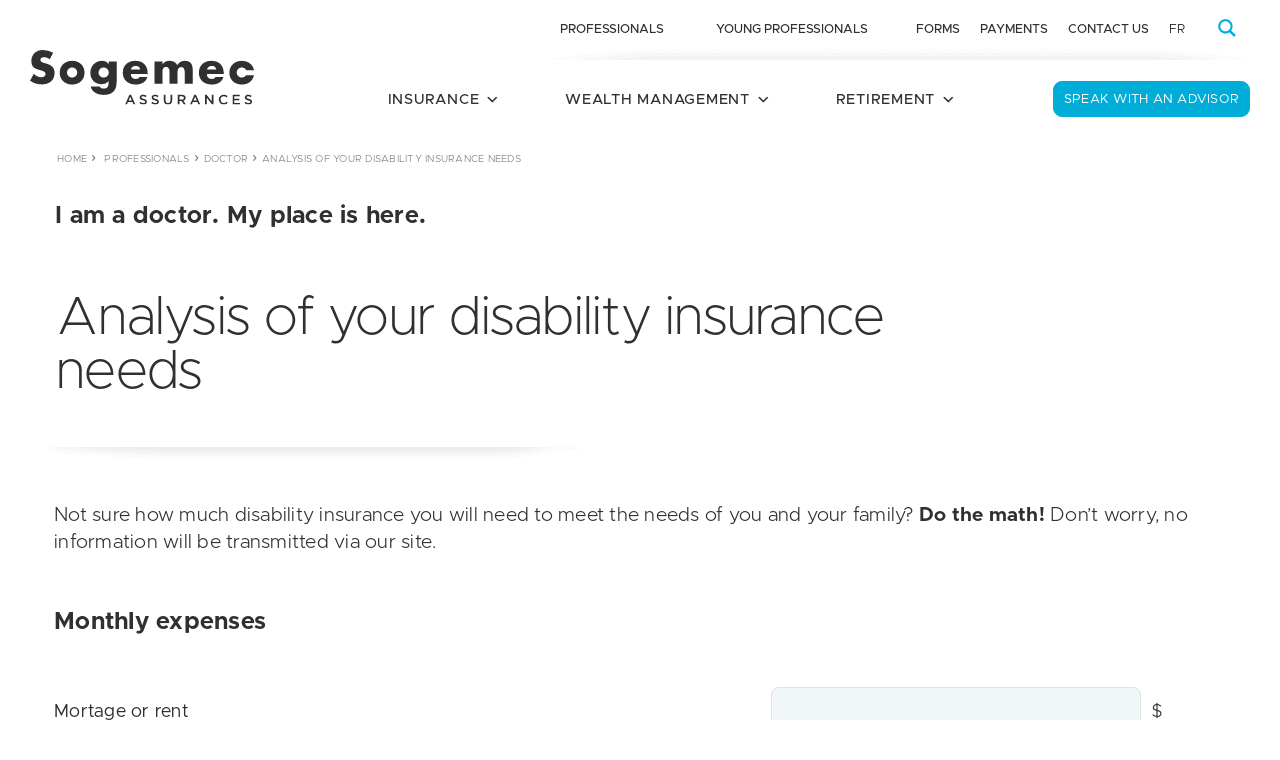

--- FILE ---
content_type: text/css; charset=utf-8
request_url: https://sogemec.com/wp-content/themes/sogemec/stylesheets/fontello.css?ver=1.1
body_size: 804
content:
@font-face {
  font-family: 'fontello';
  src: url('../font/fontello.eot?99658113');
  src: url('../font/fontello.eot?99658113#iefix') format('embedded-opentype'),
       url('../font/fontello.woff2?99658113') format('woff2'),
       url('../font/fontello.woff?99658113') format('woff'),
       url('../font/fontello.ttf?99658113') format('truetype'),
       url('../font/fontello.svg?99658113#fontello') format('svg');
  font-weight: normal;
  font-style: normal;
}
/* Chrome hack: SVG is rendered more smooth in Windozze. 100% magic, uncomment if you need it. */
/* Note, that will break hinting! In other OS-es font will be not as sharp as it could be */
/*
@media screen and (-webkit-min-device-pixel-ratio:0) {
  @font-face {
    font-family: 'fontello';
    src: url('../font/fontello.svg?99658113#fontello') format('svg');
  }
}
*/
[class^="icon-"]:before, [class*=" icon-"]:before {
  font-family: "fontello";
  font-style: normal;
  font-weight: normal;
  speak: never;

  display: inline-block;
  text-decoration: inherit;
  width: 1em;
  margin-right: .2em;
  text-align: center;
  /* opacity: .8; */

  /* For safety - reset parent styles, that can break glyph codes*/
  font-variant: normal;
  text-transform: none;

  /* fix buttons height, for twitter bootstrap */
  line-height: 1em;

  /* Animation center compensation - margins should be symmetric */
  /* remove if not needed */
  margin-left: .2em;

  /* you can be more comfortable with increased icons size */
  /* font-size: 120%; */

  /* Font smoothing. That was taken from TWBS */
  -webkit-font-smoothing: antialiased;
  -moz-osx-font-smoothing: grayscale;

  /* Uncomment for 3D effect */
  /* text-shadow: 1px 1px 1px rgba(127, 127, 127, 0.3); */
}

.icon-down-open:before { content: '\e800'; } /* '' */
.icon-left-open:before { content: '\e801'; } /* '' */
.icon-right-open:before { content: '\e802'; } /* '' */
.icon-up-open:before { content: '\e803'; } /* '' */
.icon-down-open-big:before { content: '\e804'; } /* '' */
.icon-left-open-big:before { content: '\e805'; } /* '' */
.icon-right-open-big:before { content: '\e806'; } /* '' */
.icon-up-open-big:before { content: '\e807'; } /* '' */
.icon-plus:before { content: '\e808'; } /* '' */
.icon-mobile:before { content: '\e809'; } /* '' */
.icon-minus:before { content: '\e80a'; } /* '' */
.icon-mobile-1:before { content: '\e80b'; } /* '' */
.icon-cancel-circled-outline:before { content: '\e80c'; } /* '' */
.icon-up-dir:before { content: '\e816'; } /* '' */
.icon-mail:before { content: '\e817'; } /* '' */
.icon-phone-squared:before { content: '\f098'; } /* '' */
.icon-menu:before { content: '\f0c9'; } /* '' */
.icon-youtube-squared:before { content: '\f166'; } /* '' */
.icon-instagram:before { content: '\f16d'; } /* '' */
.icon-fax:before { content: '\f1ac'; } /* '' */
.icon-calendar-check-o:before { content: '\f274'; } /* '' */
.icon-twitter-squared:before { content: '\f304'; } /* '' */
.icon-facebook-squared:before { content: '\f308'; } /* '' */
.icon-linkedin-squared:before { content: '\f30c'; } /* '' */


--- FILE ---
content_type: text/css
request_url: https://forms.sogemec.com/modules/custom/sogemec/css/webform.css
body_size: -296
content:
@import "/themes/custom/sogemec_theme/css/base.css";
@import "/themes/custom/sogemec_theme/css/webform.css";

--- FILE ---
content_type: text/css
request_url: https://forms.sogemec.com/themes/custom/sogemec_theme/css/base.css
body_size: 3640
content:
body {
    background-color: white;
}

.layout-main {
    margin-top: inherit;
    margin-bottom: inherit;
}

.sogemec-form.webform .title.page-title {
    display: none;
}

/* FROM WP */
.sogemec-form {
    position: relative;
    border: none!important;
    min-height: 200px;
    padding: 0!important; 
    margin: 0!important;
    font-size: 18px!important;
    color: #303030!important;
    line-height: 1.4;
    -webkit-font-smoothing: antialiased;
    -webkit-text-size-adjust: 100%;
    font-family: "Metropolis";
}

.sogemec-form .webform-confirmation {
  display: block;
}

.webform-confirmation__message {}
.webform-confirmation__message h4 {font-size: 24px;
    font-weight: 600;    color: #0ca90c;}
.webform-confirmation__message p {font-size: 24px;}

form#calcFraisSpecA table tbody tr td, form#sogomec-form-critical-illness table tbody tr td, form#calcFraisIng table tbody tr td, form#calcFraisNot table tbody tr td, form#calcMalGnot table tbody tr td {
    padding: 15px 0 15px 0!important;
}
form#life-insurance table tbody tr td {
    padding:  15px 0 15px 30px!important;
}

.sous-titre.bleu.dixhuit.strong {font-weight:600!important;font-size:20px;}
form#calcFraisSpecA table tbody th, form#calcFraisIng table tbody th, form#calcFraisNot table tbody th, form#calcMalGnot table tbody th {
    font-weight:600!important;
}

form#calcFraisSpecA .sous-titre.bleu.dixhuit.strong {font-size:24px!important}
form#calcFraisSpecA input[type="text"], form#sogomec-form-critical-illness input[type="text"], form#calcFraisIng input[type="text"], form#calcFraisNot input[type="text"], form#calcMalGnot input[type="text"] {
    background: #f1f6f8;
    border: 1px solid #dae3e6;
    padding: 15px!important;
    color: #303030!important;
    width: 150px;
    font-family: "Metropolis";
    border-radius:8px!important;
    font-size:18px!important;
}
form#sogomec-form-critical-illness input {width:150px!important;}
form#life-insurance input[type="text"] {
    background: #f1f6f8;
    border: 1px solid #dae3e6;
     padding: 15px!important;
    color: #303030!important;
    width: 50%;
    font-family: "Metropolis";
    border-radius:8px!important;
    font-size:18px!important;
}
form#calcBesoinsAssurance div.form-item input[type="text"] {
    background: #f1f6f8;
    border: 1px solid #dae3e6;
     padding: 15px!important;
    color: #303030!important;
    width: 32%;
    font-family: "Metropolis";
    border-radius:8px!important;
    font-size:18px!important;
}

form#calcBesoinsAssurance div.form-item {
    padding-left: 11px!important;
    border-bottom: 1px solid #f1f6f8;
    padding-bottom: 8px!important;
    padding-top: 8px!important;
    Margin-top:0!important;
    margin-bottom:0!important;
}
form#calcBesoinsAssurance div.form-item {
    padding-left: 11px;
    border-bottom: 1px solid #f1f6f8;
    padding-bottom: 8px;
    padding-top: 8px;
}
form#calcBesoinsAssurance div.form-item #lblDepMens {padding:20px 0!important;}
form#calcBesoinsAssurance div.form-item .sous-titre.strong {font-weight:600;padding: 20px 0;}
form#calcBesoinsAssurance div.form-item .strong.bleu.dixhuit {font-weight: 600!important;font-size: 24px;}
form#calcBesoinsAssurance .sous-titre.bleu.dixhuit.strong {font-weight: 600!important;font-size: 24px;}
form#calcBesoinsAssurance .form-item.webform-component.webform-component-textfield.webform-container-inline {padding-left:0!important}
form#calcBesoinsAssurance .webform-component--separateur {display:none;}
form#calcBesoinsAssurance fieldset h4.strong {padding-bottom:40px}
form#calcBesoinsAssurance fieldset {padding-top:20px;}
.section-profil-gauche form p {
    margin-bottom: 0;
    line-height: 1.4;
}


form fieldset {}
form fieldset h4 {font-size:24px!important}
form fieldset h4.strong {font-weight:600!important;}
form#life-insurance table td.strong {font-weight:600!important}
form#life-insurance table th {font-weight:600!important;text-align:left!important;font-size:24px!important}
input#txtSalAnBrut, input#txtAutresRevenus, form#life-insurance #Table3 input, input#txtAutreRevenuDeces {width:125px!important}
input#txtAgeClient, input#txtTauxRendement, input#txtTauxInflation, input#txtPourcentRevenu, input#txtAnCombler {width:50px!important}
form#life-insurance table#Table3 tbody tr td:nth-child(2) {
    padding-right: 60px!important;
}
form#sogomec-form-critical-illness .sous-titre.bleu.dixhuit.strong {font-weight: 600!important;font-size: 24px;}
form#sogomec-form-critical-illness legend.strong {font-weight: 600!important;font-size: 24px;}

.sogemec-form.form h2:first-child, .sogemec-form.webform h2:first-child {display:none}

/* 
**Drupal form styles
*/

.required-text.form-item {padding-top:40px!important;font-size:14px;color:#00add8;}
.required-text.contact.form-item {padding-top:0!important;margin-top: 0;}
.required-text .dixhuit {font-size:20px}
.form-item .description {
    font-size: 13px!important;
}
.form-item.js-form-type-radio, .form-type-checkbox.form-item {margin-top:7px;margin-bottom:7px;}

.form-item-je-consens-a-recevoir-mes-factures-et-la-documentation-de-renouvellement-pour-tous-mes-contrats-dassurance-par-courriel, .form-item-i-do-not-require-a-response  {clear:both;display:block;padding-top:30px}
.form-item-je-consens-a-recevoir-mes-factures-et-la-documentation-de-renouvellement-pour-tous-mes-contrats-dassurance-par-courriel input, .form-item-reponse input, .form-item-i-do-not-require-a-response input {width:20px;height:20px;top: 3px;
    position: relative;}

div.form-item input[type="text"], 
div.form-item input[type="email"], 
div.form-item input[type="password"],
div.form-item textarea {
background: #f1f6f8;
    border: 1px solid #dae3e6;
    padding: 15px!important;
    color: #303030!important;
    width: 50%;
    font-family: "Metropolis";
    border-radius: 8px!important;
    font-size: 18px!important;
}
div.form-item input[type="text"].error, .error {
    background-color: white!important;
    border-color:red!important;
}
div.form-item input[type="date"] {
background: #f1f6f8;
    border: 1px solid #dae3e6;
    padding: 15px!important;
    color: #303030!important;
    width: 220px;
    font-family: "Metropolis";
    border-radius: 8px!important;
    font-size: 18px!important;
}

.sogemec-form.webform .messages  {all: initial;}
.messages--error {}
.messages--error ul {list-style-type: disc!important;margin-left:20px;padding-top: 20px!important;}
.messages--error li {
    color:maroon;
    line-height: 1.1!important;
    padding: 3px 0 3px 0!important;
    font-family: "Metropolis";
    
}
.webform-submission-form label {display:block}
.webform-submission-form label.visually-hidden {display: none;}
.js-form-type-radio label {display:inline-block;font-weight: normal;}
div.form-item select {color:#303030!important;
    width: auto;
    padding: 14px 15px 14px 15px!important;
     border-radius: 8px!important;
    border: 1px solid silver;
    font-size: 18px!important;
    font-family: "Metropolis";}
#edit-paiement-11--wrapper, #edit-payment--wrapper {display:block;width:100%;}
.form-item-numero-de-client-ou-didentification-11, .form-item-numero-de-client-ou-didentification, .form-item-numero-de-client-ou-didentification, .form-item-numero-de-client, .form-item-client-number, .form-item-client-or-identification-number {display:block;width:47%;}

.form-item-nom-de-lassure-11, .form-item-nom, .form-item-insured-family-name, .form-item-last-name {display: block;
    float:left;clear:both;
    width: 47%;
    margin-right: 40px;}

.webform-submission-form .form-item-prenom-de-lassure-11, 
.webform-submission-form .form-item-prenom, 
.webform-submission-form .form-item-insured-first-name, 
.webform-submission-form .form-item-first-name, 
.webform-submission-form .form-item-nom, 
.webform-submission-form .form-item-name {
    display: block;
    float:left;
    width: 47%;
}
.form-item-adresse-de-courriel-11, .form-item-email-address {clear:both;display: block;
    float:left;
    width: 47%;
    margin-right: 40px;}
.form-item-confirmation-du-courriel-11, .form-item-email-confirmation {display: block;
    float:left;
    width: 47%;}
.form-item-nom-sur-la-carte-11, .form-item-name-on-the-card {clear:both;display: block;
    float:left;
    width: 47%;}
.form-item-numero-de-la-carte-11, .form-item-card-number {clear:both;display: block;
    float:left;
    width: 47%;
    margin-right: 40px;}
.form-item-type-de-carte-11, .form-item-card-type {display: block;
    float:left;
    width: 47%;}
.form-item-expiration-11, .form-item-expiration {
    clear: both;
    display: block;
    float: left;
    margin-right: 40px;
}


.form-item-ccv-11, .form-item-ccv {
display: block;
float: left;}
#edit-nom-sur-la-carte-11--wrapper {
    clear: both;
    display: block;
    width: 47%;
}
#edit-sagit-il-dun-compte-conjoint-au-titre-duquel-une-seule-signature-est-requise--wrapper {width:100%;clear:both}
#edit-instruction-11, #edit-instruction {display:block;    clear: both;
    width: 100%;}
#edit-instruction-11 img, #edit-instruction img {display:block;}
#edit-instruction-11 span, #edit-instruction span  {width:40%!important;}
#edit-instruction-11 span, #edit-instruction span {width:40%!important;}
.form-item-notes-11, .form-item-reponse, .form-item-notes {float: left;clear:both;width: 100%;}
.form-item-autorisations-11, .form-item-i-we-hereby-authorize {float: left;clear:both}
.form-actions {clear:both;display:block}


.form-actions .form-submit * {all: unset;} 
.form-actions .form-submit {all: initial;}
.form-actions .form-submit:hover {
    background-color: #004e72;
} 
.form-actions .form-submit {
    font-weight: 600;
    background-color: #00add8;
    color: white;
    line-height: 1.2;
    text-align: center;
    letter-spacing: 1px;
    font-size: 16px;
    border-radius: 10px;
    border: none;
    padding: 10px 30px 10px 30px;
    margin: 0 auto;
    margin-bottom: 50px;
    -webkit-transition: all 0.25s ease-out;
    transition: all 0.25s ease-out;
    text-decoration: none;
    cursor:pointer;
    font-family: "Arial";
}

label.option { display: inline;font-weight: normal;}
.form-item-autorisations-11 label {font-weight: 600;}
input#edit-autorisations-11 {width:20px;height:20px;top: 3px;
    position: relative;}
#edit-expiration-11 label {display:none;}
.form-item-expiration-11-month, .form-item-expiration-year {float: left;display:block;margin-right: 10px!important;margin-top: 0!important;}
.form-item-expiration-11-year, .form-item-expiration-month {float: left;display:block;margin-top: 0!important;}

#edit-expiration-11-year {
    margin-right: 10px;
}

#edit-a-quel-garanti-sapplique-1--wrapper--description {clear:both;}
legend#edit-a-quel-garanti-sapplique-1--wrapper-legend {margin-bottom:15px;}
.form-item-a-quel-garanti-sapplique-1 {}
.js-form-wrapper.js-webform-states-hidden {margin-top:0}
#edit-a-quel-garanti-sapplique-1--wrapper--description {width:75%}
#edit-renseignements-sur-le-compte-bancaire p, #edit-autorisation-titre p, #edit-renseignements-sur-le-compte-bancaire-vieux-33 p, #edit-renseignements-sur-le-compte-bancaire-32 p, #edit-renseignements-sur-le-compte-bancaire-vieux-32 p, #edit-renseignements-sur-le-compte-bancaire-31 p {font-size:20px}
#edit-specimen, #edit-specimen-vieux-33, #edit-specimen-32, #edit-specimen-vieux-32, #edit-specimen-31 {float: right;
    width: 70%;
    display: block;
    margin-top: 30px;}
[id^=edit-specimen] {float: right;
    width: 70%;
    display: block;
    margin-top: 30px;}
#edit-specimen p, #edit-specimen-vieux-33 p, #edit-specimen-32 p, #edit-specimen-vieux-32 p, #edit-specimen-31 p {border-bottom:none!important;margin-bottom:0!important;}
[id^=edit-specimen] p {border-bottom:none!important;margin-bottom:0!important;}
.form-item-no-de-succursale, .form-item-no-de-succursale-vieux-33, .form-item-no-de-succursale-32, .form-item-no-de-succursale-vieux-32, .form-item-no-de-succursale-31 {
    display: block;
    float: left;
    width: 25%;
    margin-right: 20px;
    margin-top: 0!important;
}
.form-item-no-dinstitution, .form-item-no-dinstitution-vieux-33, .form-item-no-dinstitution-32, .form-item-no-dinstitution-vieux-32, .form-item-no-dinstitution-31 {
    display: block;
    float: left;
    width: 25%;
    margin-right: 20px;
}

fieldset#edit-fieldset-compte-bancaire-changer div.form-item:has(input[name*="no_de_compte_bancaire"]),
fieldset#edit-fieldset-compte-bancaire div.form-item:has(input[name*="no_de_compte_bancaire"]) {
    display: block;
    float: left;
    width: 25%;
    margin-right: 20px;
}

#webform-submission-webform-2098-add-form .form-item-sagit-il-dun-compte-conjoint-au-titre-duquel-une-seule-signature-est-requise, #webform-submission-webform-2099-add-form .form-item-sagit-il-dun-compte-conjoint-au-titre-duquel-une-seule-signature-est-requise 
{padding-top: 5px!important;}

.form-item-nom-du-titulaire-du-compte-vieux-33, .form-item-nom-du-titulaire-du-compte-vieux-32, .form-item-nom-du-titulaire-du-compte-32, .form-item-nom-du-titulaire-du-compte-31 {display: block;
    float:left;
    width: 47%;}

.form-item-type-de-service {display: block;
    float: left;
    width: auto;
    clear: both;
    margin-right: 40px;}

.form-item-type-de-compte {
    display: block;
    float: left;
    width: auto;
}
#edit-fieldset-compte-bancaire {margin-bottom:0!important;}
#edit-autorisation-2-1, #edit-autorisation-1, #edit-veuillez-me-confirmer-que-je-detiens-la-protection-f-a-q-27, #edit-authorization-1, #edit-authorization-2, #edit-please-send-me-a-confirmation-that-i-am-covered-by-the-f-a-q-27  {
    width:20px!important;
    height:20px;
    top: 
    3px;position: relative;
}

.webform-submission-form label:has(+p) {
    display: none;
}

.form-item-date-de-naissance {display: block;
float: left;
clear: both;
width: 47%;}
.form-item-numero-civique, .form-item-numero-civique-nouv, .form-item-civic-number, .form-item-civic-number-two {
  clear: both;
  display: block;
  float: left;
  width: 20%;
  margin-right: 40px;
}
.form-item-rue, .form-item-rue-nouv, .form-item-street, .form-item-street-two {
  display: block;
  float: left;
  width: 47%;
  margin-right: 40px;
}
.form-item-membre-des-medecins-francophones-du-canada {clear:both;width:100%;float:left}
.form-item-nom-de-l-assureur {
    display: block;
    width: 47%;  float: left;clear:both;  margin-right: 40px;}
.form-item-numero-de-client, .form-item-client-or-identification-number {display: block;
    width: 47%;  float: left;}
.form-item-app, .form-item-app-nouv, .form-item-apt, .form-item-apt-two {
  display: block;
  float: left;
  width: 20%;
}
.js-form-item-confirmation-du-courriel-mail-1, .js-form-item-email-address-en-mail-1 {display: block;
    width: 47%;  float: left;clear:both;  margin-right: 40px;}
.js-form-item-confirmation-du-courriel-mail-2, .js-form-item-email-address-en-mail-2 {display: block;
    width: 47%;  float: left;}
#edit-etes-vous-client-de-sogemec-assurances--wrapper, #edit-are-you-a-client-of-sogemec-assurances--wrapper { clear: both;
  display: block;
  float: left;
  width: 100%;}
.form-item-ville, .form-item-ville-nouv, .form-item-numero-de-membre, .form-item-city, .form-item-city-two {
  clear: both;
  display: block;
  float: left;
  width: 47%;
  margin-right: 40px;
}
.form-item-formulaire-s-requis {clear: both;
  display: block;
  float: left;
  width: 100%;}
.form-item-province-etat, .form-item-province-etat-nouv, .form-item-province__-state, .form-item-province-state-nouv {
  clear: both;
  display: block;
  float: left;
  width: 47%;
  margin-right: 40px;
}
.form-item-code-postal, .form-item-code-postal-nouv, .form-item-postal-code, .form-item-postal-code-two, .form-item-postal-code-zip-code {
  display: block;
  float: left;
  width: 20%;
}
.form-item-telephone, .form-item-telephone-nouv, .form-item-telephone, .form-item-telephone-two {
  clear: both;
  display: block;
  float: left;
  width: 47%;
  margin-right: 40px;
}
.form-item-tel-endroit, .form-item-tel-endroit-nouv, .form-item-telephone-place, .form-item-telephone-place-deux {
  display: block;
  float: left;
  width: 20%;
  margin-right: 40px;
}
.form-item-tel-endroit select, .form-item-tel-endroit-nouv select, .form-item-telephone-place select, .form-item-telephone-place-deux select  {
  width: 100%!important;
  margin-top: 25px;
}

#edit-adress-titre p, #edit-adress-titre-nouv p , #edit-adress-titre-two p {
    font-size: 20px;
    font-weight:600;
    text-transform:uppercase
}

#edit-separateur, #edit-separateur-trois, #edit-separateur2 , .edit-separateur-deux {clear: both;
    padding-top: 30px;
}
.form-item-comments, .form-item-where-did-you-hear-about-us, .form-item-i-would-like-an-agent-to-contact-me-about-my-group-automobile-home-and-business-insurance-plan, .form-item-correspondence, .form-item-categorie-un, .form-item-categorie-deux, .form-item-categorie-trois, .form-item-categorie-quatre, .form-item-categorie-cinq, .form-item-categorie-six, .form-item-commentaires, .form-item-par-ou-avez-vous-entendu-parler-de-notre-site-, .form-item-correspondance, .form-item-je-desire-rencontrer-un-conseiller-pour-evaluer-ou-reviser-mes-protections-dassurances{ display: block;
  width:100%;
    float: left;
    clear: both;
}

.form-required::after * {all: unset;} 
.form-required::after {all: initial;}
.form-required::after {
    color: #25b4d9;
    font-size: 24px;
    content: "*";
    position: relative;
    left: 2px;
    line-height: 5px;
    background-image: unset !important;
}

.form-item-courriel, .form-item-email {
    display: block;
    width: 47%;
    float: left;
    margin-right: 40px;
    clear: both;
}
.form-item-confirmez-le-courriel {
  display: block;
  float: left;
  width: 47%;
}
.form-item-profession-un, .form-item-occupation-un {display:block;float:left;
    margin-right: 40px;}
.form-item-specialite, .form-item-universite, .form-item-specialty, .form-item-university {display:block;float:left;}

#edit-je-desire-me-desabonner--wrapper, #edit-i-wish-to-unsubscribe--wrapper {clear:both;width: 100%;}
#edit-je-desire-me-desabonner--wrapper input, #dit-i-wish-to-unsubscribe--wrapper input, #edit-meilleur-moment-pour-vous-rejoindre- input, #edit-best-time-to-contact-you- input, .form-item-membre-des-medecins-francophones-du-canada input {width:20px;height:20px;top: 3px;
    position: relative;}

.form-item-poste, .form-item-ext {
  display: block;
  float: left;
  width: 20%;
}

.form-item-entre, .form-item-between {clear:both;
    display: block;
  float: left;margin-right: 40px;}
.form-item-et, .form-item-and {display: block;
  float: left;}

.form-item-nom-du-detenteur-tel-qu-il-apparait-sur-la-carte {
    display: block;
    clear: both;
    width: 47%;
}

--- FILE ---
content_type: text/css
request_url: https://forms.sogemec.com/themes/custom/sogemec_theme/css/webform.css
body_size: 11127
content:
/* FONTS */
@font-face {
  font-family: "Metropolis";
  src: url("/modules/custom/sogemec/fonts/woff2/Metropolis-Thin.woff2")
      format("woff2"),
    url("/modules/custom/sogemec/fonts/woff/Metropolis-Thin.woff")
      format("woff");
  font-weight: 100;
  font-style: normal;
}

@font-face {
  font-family: "Metropolis";
  src: url("/modules/custom/sogemec/fonts/woff2/Metropolis-ThinItalic.woff2")
      format("woff2"),
    url("/modules/custom/sogemec/fonts/woff/Metropolis-ThinItalic.woff")
      format("woff");
  font-weight: 100;
  font-style: italic;
}

@font-face {
  font-family: "Metropolis";
  src: url("/modules/custom/sogemec/fonts/woff2/Metropolis-ExtraLight.woff2")
      format("woff2"),
    url("/modules/custom/sogemec/fonts/woff/Metropolis-ExtraLight.woff")
      format("woff");
  font-weight: 200;
  font-style: normal;
}

@font-face {
  font-family: "Metropolis";
  src: url("/modules/custom/sogemec/fonts/woff2/Metropolis-ExtraLightItalic.woff2")
      format("woff2"),
    url("/modules/custom/sogemec/fonts/woff/Metropolis-ExtraLightItalic.woff")
      format("woff");
  font-weight: 200;
  font-style: italic;
}

@font-face {
  font-family: "Metropolis";
  src: url("/modules/custom/sogemec/fonts/woff2/Metropolis-Light.woff2")
      format("woff2"),
    url("/modules/custom/sogemec/fonts/woff/Metropolis-Light.woff")
      format("woff");
  font-weight: 300;
  font-style: normal;
}

@font-face {
  font-family: "Metropolis";
  src: url("/modules/custom/sogemec/fonts/woff2/Metropolis-LightItalic.woff2")
      format("woff2"),
    url("/modules/custom/sogemec/fonts/woff/Metropolis-LightItalic.woff")
      format("woff");
  font-weight: 300;
  font-style: italic;
}

@font-face {
  font-family: "Metropolis";
  src: url("/modules/custom/sogemec/fonts/woff2/Metropolis-Regular.woff2")
      format("woff2"),
    url("/modules/custom/sogemec/fonts/woff/Metropolis-Regular.woff")
      format("woff");
  font-weight: 400;
  font-style: normal;
}

@font-face {
  font-family: "Metropolis";
  src: url("/modules/custom/sogemec/fonts/woff2/Metropolis-RegularItalic.woff2")
      format("woff2"),
    url("/modules/custom/sogemec/fonts/woff/Metropolis-RegularItalic.woff")
      format("woff");
  font-weight: 400;
  font-style: italic;
}

@font-face {
  font-family: "Metropolis";
  src: url("/modules/custom/sogemec/fonts/woff2/Metropolis-Medium.woff2")
      format("woff2"),
    url("/modules/custom/sogemec/fonts/woff/Metropolis-Medium.woff")
      format("woff");
  font-weight: 500;
  font-style: normal;
}

@font-face {
  font-family: "Metropolis";
  src: url("/modules/custom/sogemec/fonts/woff2/Metropolis-MediumItalic.woff2")
      format("woff2"),
    url("/modules/custom/sogemec/fonts/woff/Metropolis-MediumItalic.woff")
      format("woff");
  font-weight: 500;
  font-style: italic;
}

@font-face {
  font-family: "Metropolis";
  src: url("/modules/custom/sogemec/fonts/woff2/Metropolis-Bold.woff2")
      format("woff2"),
    url("/modules/custom/sogemec/fonts/woff/Metropolis-Bold.woff")
      format("woff");
  font-weight: 700;
  font-style: normal;
}

@font-face {
  font-family: "Metropolis";
  src: url("/modules/custom/sogemec/fonts/woff2/Metropolis-BoldItalic.woff2")
      format("woff2"),
    url("/modules/custom/sogemec/fonts/woff/Metropolis-BoldItalic.woff")
      format("woff");
  font-weight: 700;
  font-style: italic;
}

@font-face {
  font-family: "Metropolis";
  src: url("/modules/custom/sogemec/fonts/woff2/Metropolis-Black.woff2")
      format("woff2"),
    url("/modules/custom/sogemec/fonts/woff/Metropolis-Black.woff")
      format("woff");
  font-weight: 800;
  font-style: normal;
}

@font-face {
  font-family: "Metropolis";
  src: url("/modules/custom/sogemec/fonts/woff2/Metropolis-BlackItalic.woff2")
      format("woff2"),
    url("/modules/custom/sogemec/fonts/woff/Metropolis-BlackItalic.woff")
      format("woff");
  font-weight: 800;
  font-style: italic;
} 

/**
 * This allows components to be hidden when a JS plugin provides the UI.
 */
html.js .js-webform-visually-hidden,
html.js .js-webform-visually-hidden[style*="display: none"] {
  position: absolute !important;
  display: inline !important;
  overflow: hidden;
  clip: rect(1px, 1px, 1px, 1px);
  width: 1px;
  height: 1px;
  word-wrap: normal;
}

/**
* Element states.
* @see \Drupal\webform\WebformSubmissionConditionsValidator::buildForm
* @see \Drupal\webform\Utility\WebformElementHelper::fixStatesWrapper
* @see \Drupal\webform\Plugin\WebformElement\TextFormat::preRenderFixTextFormatStates
* @see text-format-wrapper.html.twig
*/
.js-form-item.js-webform-states-hidden,
.js-form-submit.js-webform-states-hidden,
.js-form-wrapper.js-webform-states-hidden,
.js-webform-text-format-hidden > .js-text-format-wrapper {
  display: none;
}

.sogemec-form {
  position: relative;
  border: 1px solid #3498db;
  min-height: 200px;
  min-width: 200px;
  padding: 30px;
  margin: 20px;
  font-size: 15px;
  color: #415464;
  line-height: 1.4;
  -webkit-font-smoothing: antialiased;
  -webkit-text-size-adjust: 100%;
  font-family: "Metropolis";
}

.sogemec-form .messages--error,
.sogemec-form .messages__wrapper {
  display: block;
}

.sogemec-form .webform-confirmation {
  display: block;
}

.webform-confirmation__message {}
.webform-confirmation__message h4 {font-size: 24px;
    font-weight: 600;    color: #0ca90c;}
.webform-confirmation__message p {font-size: 24px;}

.coverLoading {
  pointer-events: none;
  opacity: 0.3;
}

.loader {
  border: 16px solid #f3f3f3;
  border-top: 16px solid #3498db;
  border-radius: 50%;
  width: 40px;
  height: 40px;
  animation: spin 2s linear infinite;
  position: absolute;
  left: 50%;
  top: 30%;
}

@keyframes spin {
  0% {
    transform: rotate(0deg);
  }

  100% {
    transform: rotate(360deg);
  }
}

/*  FORMS  */

div.form-item input[type="text"],
div.form-item input[type="email"],
div.form-item input[type="password"],
div.form-item textarea {
  background: #f1f6f8;
  border: 1px solid #dae3e6;
  padding: 5px;
  color: #79a1b1;
  width: 97%;
}
div.form-item select,
div.form-item input[type="date"] {
  background: #f1f6f8;
  border: 1px solid #dae3e6;
  padding: 4px 5px 4px 5px;
  color: #79a1b1;
}

div.form-item input[type="text"][name^="ccv"], 
div.form-item input[type="text"][name^="cvc"] {
  width: 100px;
}

div.form-item input.error,
div.form-item input[type="checkbox"].error + label,
.error {
  background-color: rgb(253, 235, 235);
}

label {
  font-weight: bold;
}

fieldset {
  border: 0;
  margin: 0;
  padding: 0;
  clear: both;
}

.visually-hidden {
  display: none;
}

fieldset.fieldgroup {
  display: initial;
}

p.rtecenter {
  text-align: center;
}

a.sh-btn {
  width: 100%;
  background-color: #00add8;
  color: white;
  line-height: 1.2;
  text-align: center;
  letter-spacing: 1px;
  font-size: 16px;
  border-radius: 10px;
  border: none;
  padding: 10px 30px 10px 30px;
  margin: 0 auto;
  -webkit-transition: all 0.25s ease-out;
  transition: all 0.25s ease-out;
  text-decoration: none;
}

.fieldset-wrapper div p {
  border-bottom: 1px solid lightgrey;
  margin-bottom: 40px;
}

.fieldset-wrapper .form-type-radio {
  padding: 0;
}

fieldset.form-sub-title .fieldset-legend {
  color: #00add8;
  text-transform: uppercase;
}

body.page-2098webform-resultsdownload div.messages,
body.page-2098webform-resultsclear div.messages {
  display: none;
}
form#user-login,
form#user-pass {
  text-align: center;
}
body.page-node-webform-results .view-webform-submissions table.views-table {
  width: 100%;
}

body.page-node-webform-results .view-webform-submissions table.views-table td {
  vertical-align: middle;
  padding: 10px 0 10px 0;
}
body.page-node-webform-results ul.secondary {
  text-transform: uppercase;
}

body.node-type-accueil-g-n-ral #main-wrapper {
  margin-top: 18px;
  padding-bottom: 80px;
}

body.page-node-155 #main-wrapper,
body.page-node-154 #main-wrapper,
body.page-node-152 #main-wrapper,
body.page-node-153 #main-wrapper,
body.page-node-143 #main-wrapper,
body.page-node-85 #main-wrapper,
body.page-node-87 #main-wrapper,
body.page-node-88 #main-wrapper,
body.page-node-102 #main-wrapper,
body.page-node-104 #main-wrapper,
body.page-node-18 #main-wrapper,
body.page-node-156 #main-wrapper,
body.page-node-202 #main-wrapper,
body.page-node-203 #main-wrapper,
body.page-node-204 #main-wrapper,
body.page-node-206 #main-wrapper,
body.page-node-207 #main-wrapper,
body.page-node-208 #main-wrapper,
body.page-node-209 #main-wrapper,
body.page-node-266 #main-wrapper,
body.page-node-261 #main-wrapper,
body.page-node-262 #main-wrapper,
body.page-node-275 #main-wrapper,
body.page-node-246 #main-wrapper,
body.page-node-319 #main-wrapper,
body.page-node-297 #main-wrapper,
body.page-node-298 #main-wrapper,
body.page-node-305 #main-wrapper,
body.page-node-337 #main-wrapper,
body.page-node-387 #main-wrapper,
body.page-node-388 #main-wrapper,
body.page-node-403 #main-wrapper,
body.page-node-413 #main-wrapper,
body.page-node-1353 #main-wrapper,
body.page-node-1350 #main-wrapper,
body.page-node-484 #main-wrapper,
body.page-node-1340 #main-wrapper,
body.page-node-487 #main-wrapper,
body.page-node-1351 #main-wrapper,
body.page-node-1431 #main-wrapper,
body.page-node-1432 #main-wrapper,
body.page-node-1420 #main-wrapper,
body.page-node-1433 #main-wrapper,
body.page-node-1418 #main-wrapper,
body.page-node-1457 #main-wrapper,
body.page-node-1460 #main-wrapper,
body.page-node-1461 #main-wrapper,
body.page-node-1456 #main-wrapper,
body.page-node-1458 #main-wrapper,
body.page-node-1419 #main-wrapper,
body.page-node-1574 #main-wrapper,
body.page-node-194 #main-wrapper,
body.page-node-1531 #main-wrapper,
body.page-node-1547 #main-wrapper,
body.page-node-1549 #main-wrapper,
body.page-node-293 #main-wrapper,
body.page-node-1539 #main-wrapper,
body.page-node-386 #main-wrapper,
body.page-node-1505 #main-wrapper,
body.page-node-1586 #main-wrapper,
body.page-node-1587 #main-wrapper,
body.page-node-1584 #main-wrapper,
body.page-node-1585 #main-wrapper,
body.page-node-1466 #main-wrapper,
body.page-node-1507 #main-wrapper,
body.page-node-1509 #main-wrapper,
body.page-node-366 #main-wrapper,
body.page-node-1486 #main-wrapper,
body.page-node-367 #main-wrapper,
body.page-node-1506 #main-wrapper,
body.page-node-1532 #main-wrapper,
body.page-node-1557 #main-wrapper,
body.page-node-1565 #main-wrapper,
body.page-node-1870 #main-wrapper,
body.page-node-1871 #main-wrapper,
body.page-node-1872 #main-wrapper,
body.page-node-1873 #main-wrapper,
body.page-node-1874 #main-wrapper,
body.page-node-1875 #main-wrapper,
body.page-node-1876 #main-wrapper,
body.page-node-1877 #main-wrapper,
body.page-node-1878 #main-wrapper,
body.page-node-1879 #main-wrapper,
body.page-node-1880 #main-wrapper,
body.page-node-1881 #main-wrapper,
body.page-node-1882 #main-wrapper,
body.page-node-1883 #main-wrapper,
body.page-node-1884 #main-wrapper,
body.page-node-2100 #main-wrapper,
body.page-node-2101 #main-wrapper,
body.page-node-2102 #main-wrapper,
body.page-node-2103 #main-wrapper,
body.page-node-2105 #main-wrapper,
body.page-node-2106 #main-wrapper,
body.page-node-2107 #main-wrapper,
body.page-node-2108 #main-wrapper,
body.page-node-2109 #main-wrapper,
body.page-node-2110 #main-wrapper,
body.page-node-2111 #main-wrapper,
body.page-node-2118 #main-wrapper,
body.page-node-2119 #main-wrapper,
body.page-node-2120 #main-wrapper,
body.page-node-2121 #main-wrapper,
body.page-node-2122 #main-wrapper,
body.page-node-2123 #main-wrapper,
body.page-node-2124 #main-wrapper,
body.page-node-2125 #main-wrapper,
body.page-node-2126 #main-wrapper,
body.page-node-2127 #main-wrapper,
body.page-node-2128 #main-wrapper,
body.page-node-146 #main-wrapper,
body.page-node-1925 #main-wrapper,
body.page-node-144 #main-wrapper,
body.page-node-54 #main-wrapper,
body.page-node-56 #main-wrapper,
body.page-node-1924 #main-wrapper,
body.page-node-242 #main-wrapper,
body.page-node-1929 #main-wrapper,
body.page-node-362 #main-wrapper,
body.page-node-363 #main-wrapper,
body.page-node-1928 #main-wrapper,
body.page-node-289 #main-wrapper,
body.page-node-290 #main-wrapper,
body.page-node-1927 #main-wrapper,
body.page-node-195 #main-wrapper,
body.page-node-196 #main-wrapper,
body.page-node-1926 #main-wrapper {
  margin-top: 17px;
  padding-bottom: 80px;
}

body.page-node-417 h4.strong.bleufonce.uppercase.neg-margin,
body.page-node-1570 h4.strong.bleufonce.uppercase.neg-margin {
  display: none;
}
body.page-node-417 h4.strong.bleufonce.uppercase.neg-margin.titre-cache,
body.page-node-1570 h4.strong.bleufonce.uppercase.neg-margin.titre-cache {
  display: block;
}

/*  TABLES */

table.montant {
  background: #f1f6f8;
  margin-top: 10px;
}
table.montant td {
  padding: 2px 20px 2px 25px;
  color: #8cb8ca;
  font-size: 16px;
}
table.montant tbody {
  border-top: none;
}

/*  FORMS  */

label {
  font-weight: bold;
}

.form-actions {
  text-align: center;
  margin-top: 50px;
}

.form-item,
.form-actions {
  margin-top: 1em;
  margin-bottom: 1em;
}

.form-item .description {
  font-size: 0.85em;
}

legend {
  font-weight: bold;
}

#block-sogemec-theme-page-title {
  display: none;
}

.webform-submission-webform-64-add-form .form-radios,
.webform-submission-webform-483-add-form .form-radios {
  margin-left: 10px;
}

.webform-submission-webform-64-add-form
  > div
  > div.form-item.webform-component.webform-component-textfield.form-item-numero-de-membre,
.webform-submission-webform-483-add-form
  > div
  > div.form-item.webform-component.webform-component-textfield.form-item-membership-number {
  display: block;
  float: left;
  width: 47%;
  margin-right: 40px;
}
.webform-submission-webform-64-add-form
  > div
  > div.form-item.webform-component.webform-component-textfield.form-item-numero-de-client,
.webform-submission-webform-483-add-form
  > div
  > div.form-item.webform-component-textfield.form-item-client-number {
  display: block;
  float: left;
  width: 47%;
}
.webform-submission-webform-483-add-form
  > div
  > div.form-item.webform-component.form-type-textfield.form-item-client-number {
  display: block;
  float: left;
  width: 47%;
}
.webform-submission-webform-64-add-form
  > div
  > div.form-item.webform-component.webform-component-checkboxes.form-item-membre-des-medecins-francophones-du-canada {
  clear: both;
  display: block;
  float: left;
  margin-right: 35px;
}
.webform-submission-webform-64-add-form
  > div
  > div.form-item.webform-component.webform-component-select.form-item-categorie-un,
.webform-submission-webform-64-add-form
  > div
  > div.form-item.webform-component.webform-component-select.form-item-categorie-deux,
.webform-submission-webform-64-add-form
  > div
  > div.form-item.webform-component.webform-component-select.form-item-categorie-trois,
.webform-submission-webform-64-add-form
  > div
  > div.form-item.webform-component.webform-component-select.form-item-categorie-quatre,
.webform-submission-webform-64-add-form
  > div
  > div.form-item.webform-component.webform-component-select.form-item-categorie-cinq,
.webform-submission-webform-64-add-form
  > div
  > div.form-item.webform-component.webform-component-select.form-item-categorie-six,
.webform-submission-webform-483-add-form
  > div
  > div.form-item.webform-component.webform-component-select.form-item-category-un,
.webform-submission-webform-483-add-form
  > div
  > div.form-item.webform-component.webform-component-select.form-item-category-deux,
.webform-submission-webform-483-add-form
  > div
  > div.form-item.webform-component.webform-component-select.form-item-category-trois,
.webform-submission-webform-483-add-form
  > div
  > div.form-item.webform-component.webform-component-select.form-item-category-quatre,
.webform-submission-webform-483-add-form
  > div
  > div.form-item.webform-component.webform-component-select.form-item-category-cinq,
.webform-submission-webform-483-add-form
  > div
  > div.form-item.webform-component.webform-component-select.form-item-category-six {
  display: block;
  float: left;
}
.webform-submission-webform-64-add-form
  > div
  > div.form-item.webform-component.webform-component-select.form-item-correspondance.webform-container-inline,
.webform-submission-webform-483-add-form
  > div
  > div.form-item.webform-component.webform-component-select.form-item-correspondence.webform-container-inline {
  display: block;
  float: left;
  clear: both;
}
.webform-submission-webform-64-add-form
  > div
  > div.form-item.webform-component.webform-component-markup.form-item-separateur,
.webform-submission-webform-483-add-form
  > div
  > div.form-item.webform-component.webform-component-markup.form-item-separateur-trois {
  clear: both;
  padding-top: 15px;
  margin-bottom: 10px;
}
.webform-submission-webform-64-add-form
  > div
  > div.form-item.webform-component.webform-component-textfield.form-item-nom {
  display: block;
  float: left;
  width: 47%;
  margin-right: 40px;
}
.webform-submission-webform-64-add-form
  > div
  > div.form-item.webform-component.webform-component-textfield.form-item-prenom {
  display: block;
  float: left;
  width: 47%;
}
.webform-submission-webform-483-add-form
  > div
  > div.form-item.webform-component.webform-component-textfield.form-item-first-name {
  display: block;
  float: left;
  width: 47%;
  margin-right: 40px;
}
.webform-submission-webform-483-add-form
  > div
  > div.form-item.webform-component.webform-component-textfield.form-item-last-name {
  display: block;
  float: left;
  width: 47%;
}
.webform-submission-webform-64-add-form
  > div
  > div.form-left.form-item.webform-component.webform-component-date.form-item-date-de-naissance,
.webform-submission-webform-483-add-form
  > div
  > div.form-item.webform-component.webform-component-date.form-item-date-of-birth {
  display: block;
  float: left;
  clear: both;
  width: 47%;
  margin-right: 40px;
}
.webform-submission-webform-64-add-form
  > div
  > div.form-item.webform-component.webform-component-select.form-item-sexe,
.webform-submission-webform-483-add-form
  > div
  > div.form-item.webform-component.webform-component-select.form-item-sex {
  display: block;
  float: left;
  width: 20%;
}
.webform-submission-webform-64-add-form
  > div
  > div.form-item.webform-component.webform-component-select.form-item-statut,
.webform-submission-webform-483-add-form
  > div
  > div.form-item.webform-component.webform-component-select.form-item-status {
  display: block;
  float: left;
  width: 25%;
}
.webform-submission-webform-64-add-form
  > div
  > div.form-item.webform-component.webform-component-select.profession,
.webform-submission-webform-483-add-form
  > div
  > div.form-item.webform-component.webform-component-select.profession {
  display: block;
  float: left;
  clear: both;
  width: 47%;
  margin-right: 40px;
}
.webform-submission-webform-64-add-form
  > div
  > div.form-item.webform-component.webform-component-select.profession
  select,
.webform-submission-webform-483-add-form
  > div
  > div.form-item.webform-component.webform-component-select.profession
  select {
  width: 100%;
}
.webform-submission-webform-64-add-form
  > div
  > div.form-item.webform-component.webform-component-select.form-item-specialite,
.webform-submission-webform-483-add-form
  > div
  > div.form-item.webform-component.webform-component-select.form-item-specialty {
  display: block;
  width: 47%;
  float: left;
}
.webform-submission-webform-64-add-form
  > div
  > div.form-item.webform-component.webform-component-select.form-item-specialite
  select,
.webform-submission-webform-483-add-form
  > div
  > div.form-item.webform-component.webform-component-select.form-item-specialty
  select {
  width: 100%;
}
.webform-submission-webform-64-add-form
  > div
  > div.form-item.webform-component.webform-component-select-or-other.form-item-adresse,
.webform-submission-webform-483-add-form
  > div
  > div.form-item.webform-component.webform-component-select-or-other.form-item-address {
  display: block;
  float: left;
  clear: both;
  width: 47%;
  margin-right: 40px;
  margin-top: 15px;
}
.webform-submission-webform-64-add-form
  > div
  > div.form-item.webform-component.webform-component-select-or-other.form-item-adresse
  select,
.webform-submission-webform-483-add-form
  > div
  > div.form-item.webform-component.webform-component-select-or-other.form-item-address
  select {
  width: 100%;
}

.webform-submission-webform-64-add-form
  > div
  > div.form-item.webform-component.webform-component-select-or-other.form-item-universite,
.webform-submission-webform-483-add-form
  > div
  > div.form-item.webform-component.webform-component-select-or-other.form-item-university {
  display: block;
  float: left;
  width: 47%;
  margin-top: 15px;
}
.webform-submission-webform-64-add-form
  > div
  > div.form-item.webform-component.webform-component-select-or-other.form-item-universite
  select,
.webform-submission-webform-483-add-form
  > div
  > div.form-item.webform-component.webform-component-select-or-other.form-item-university
  select {
  width: 100%;
}
#edit-submitted-universite-other,
#edit-submitted-university-other {
  margin-top: 10px;
}
.webform-submission-webform-64-add-form
  > div
  > div.form-item.webform-component.webform-component-textfield.form-item-numero-civique,
.webform-submission-webform-483-add-form
  > div
  > div.form-item.webform-component.webform-component-textfield.form-item-street-no-po-box {
  clear: both;
  display: block;
  float: left;
  width: 30%;
  margin-right: 40px;
}
.webform-submission-webform-64-add-form
  > div
  > div.form-item.webform-component.webform-component-textfield.form-item-app,
.webform-submission-webform-483-add-form
  > div
  > div.form-item.webform-component.webform-component-textfield.form-item-apt {
  display: block;
  float: left;
  width: 20%;
}
.select-or-other .form-item {
  margin: 0;
}
.select-or-other div.form-item-submitted-adresse-other {
  margin-top: 10px;
}
div.form-item-submitted-adresse-other input.select-or-other-other {
  width: 97%;
}
.webform-submission-webform-64-add-form
  > div
  > div.form-item.webform-component.webform-component-textfield.form-item-rue,
.webform-submission-webform-483-add-form
  > div
  > div.form-item.webform-component.webform-component-textfield.form-item-street {
  display: block;
  float: left;
  clear: both;
  width: 47%;
  margin-right: 40px;
}
.webform-submission-webform-64-add-form
  > div
  > div.form-item.webform-component.webform-component-textfield.form-item-ville,
.webform-submission-webform-483-add-form
  > div
  > div.form-item.webform-component.webform-component-textfield.form-item-city {
  display: block;
  float: left;
  width: 47%;
}
.webform-submission-webform-64-add-form
  > div
  > div.form-item.webform-component.webform-component-select.form-item-province,
.webform-submission-webform-483-add-form
  > div
  > div.form-item.webform-component.webform-component-textfield.form-item-province-state {
  display: block;
  float: left;
  width: 47%;
  margin-right: 40px;
  clear: both;
  margin-top: 15px;
}
.webform-submission-webform-64-add-form
  > div
  > div.form-item.webform-component.webform-component-select.form-item-province
  select {
  width: 100%;
}
.webform-submission-webform-64-add-form
  > div
  > div.form-item.webform-component.webform-component-textfield.form-item-code-postal {
  display: block;
  float: left;
  width: 20%;
}
.webform-submission-webform-483-add-form
  > div
  > div.form-item.webform-component.webform-component-textfield.form-item-postal-code-zip-code {
  display: block;
  float: left;
  width: 30%;
}
.webform-submission-webform-64-add-form
  > div
  > div.form-item.webform-component.webform-component-textfield.form-item-telephone,
.webform-submission-webform-483-add-form
  > div
  > div.form-item.webform-component.webform-component-textfield.form-item-telephone {
  display: block;
  float: left;
  width: 47%;
  margin-right: 40px;
  clear: both;
}
.webform-submission-webform-64-add-form
  > div
  > div.form-item.webform-component.webform-component-textfield.form-item-poste,
.webform-submission-webform-483-add-form
  > div
  > div.form-item.webform-component.webform-component-textfield.form-item-ext {
  display: block;
  float: left;
  width: 20%;
}
.webform-submission-webform-64-add-form
  > div
  > div.form-item.webform-component.webform-component-textfield.form-item-telecopieur,
.webform-submission-webform-483-add-form
  > div
  > div.form-item.webform-component.webform-component-textfield.form-item-fax {
  display: block;
  float: left;
  width: 47%;
  margin-right: 40px;
  clear: both;
}
.webform-submission-webform-64-add-form
  > div
  > div.form-item.webform-component.webform-component-email.form-item-courriel,
.webform-submission-webform-483-add-form
  > div
  > div.form-item.webform-component.webform-component-email.form-item-email-address {
  display: block;
  float: left;
  width: 47%;
}
.webform-submission-webform-64-add-form
  > div
  > div.form-item.webform-component.webform-component-radios.form-item-meilleur-moment-pour-vous-rejoindre-,
.webform-submission-webform-483-add-form
  > div
  > div.form-item.webform-component.webform-component-radios.form-item-best-time-to-contact-you- {
  clear: both;
  display: block;
  float: left;
  width: 47%;
  margin-right: 40px;
}
.webform-submission-webform-64-add-form
  > div
  > div.form-item.webform-component.webform-component-markup.form-item-heure-preferable,
.webform-submission-webform-483-add-form
  > div
  > div.form-item.webform-component.webform-component-markup.form-item-preferred-time {
  display: block;
  float: left;
  width: 47%;
}
.webform-submission-webform-64-add-form
  > div
  > div.form-item.webform-component.webform-component-select.form-item-entre.webform-container-inline,
.webform-submission-webform-483-add-form
  > div
  > div.form-item.webform-component.webform-component-select.form-item-between.webform-container-inline {
  display: block;
  float: left;
  width: 23%;
  clear: both;
}
.webform-submission-webform-64-add-form
  > div
  > div.form-item.webform-component.webform-component-select.form-item-et.webform-container-inline,
.webform-submission-webform-483-add-form
  > div
  > div.form-item.webform-component.webform-component-select.form-item-and.webform-container-inline {
  display: block;
  float: left;
  width: 20%;
}
.webform-submission-webform-64-add-form
  > div
  > div.form-item.webform-component.webform-component-select.form-item-entre.webform-container-inline
  label,
.webform-submission-webform-483-add-form
  > div
  > div.form-item.webform-component.webform-component-select.form-item-between.webform-container-inline
  label {
  font-weight: normal;
}
.webform-submission-webform-64-add-form
  > div
  > div.form-item.webform-component.webform-component-select.form-item-et.webform-container-inline
  label,
.webform-submission-webform-483-add-form
  > div
  > div.form-item.webform-component.webform-component-select.form-item-and.webform-container-inline
  label {
  font-weight: normal;
}
.webform-submission-webform-64-add-form
  > div
  > div.form-item.webform-component.webform-component-checkboxes.form-item-linformation-specialiste,
.webform-submission-webform-64-add-form
  > div
  > div.form-item.webform-component.webform-component-checkboxes.form-item-linformation-notaire,
.webform-submission-webform-64-add-form
  > div
  > div.form-item.webform-component.webform-component-checkboxes.form-item-linformation-resident,
.webform-submission-webform-64-add-form
  > div
  > div.form-item.webform-component.webform-component-checkboxes.form-item-linformation-etudiant,
.webform-submission-webform-64-add-form
  > div
  > div.form-item.webform-component.webform-component-checkboxes.form-item-linformation-ingenieur,
.webform-submission-webform-64-add-form
  > div
  > div.form-item.webform-component.webform-component-checkboxes.form-item-linformation-autre,
.webform-submission-webform-483-add-form
  > div
  > div.form-item.webform-component.webform-component-checkboxes.form-item-information-on-doctor,
.webform-submission-webform-483-add-form
  > div
  > div.form-item.webform-component.webform-component-checkboxes.form-item-information-on-student,
.webform-submission-webform-483-add-form
  > div
  > div.form-item.webform-component.webform-component-checkboxes.form-item-information-on-resident,
.webform-submission-webform-483-add-form
  > div
  > div.form-item.webform-component.webform-component-checkboxes.form-item-information-on-engineer,
.webform-submission-webform-483-add-form
  > div
  > div.form-item.webform-component.webform-component-checkboxes.form-item-information-on-notary,
.webform-submission-webform-483-add-form
  > div
  > div.form-item.webform-component.webform-component-checkboxes.form-item-information-on-other {
  clear: both;
  display: block;
  padding-top: 20px;
}
.webform-submission-webform-483-add-form
  > div
  > div.form-item.webform-component.webform-component-checkboxes.form-item-information-on-doctor {
  clear: both;
  display: block;
}
.webform-submission-webform-483-add-form
  > div
  > div.form-item.webform-component.webform-component-checkboxes.form-item-information-on-resident {
  clear: both;
  display: block;
}
.webform-submission-webform-483-add-form
  > div
  > div.form-item.webform-component.webform-component-checkboxes.form-item-information-on-student {
  clear: both;
  display: block;
}
.webform-submission-webform-483-add-form
  > div
  > div.form-item.webform-component.webform-component-checkboxes.form-item-information-on-engineer {
  clear: both;
  display: block;
}
.webform-submission-webform-483-add-form
  > div
  > div.form-item.webform-component.webform-component-checkboxes.form-item-information-on-notary {
  clear: both;
  display: block;
}
.webform-submission-webform-483-add-form
  > div
  > div.form-item.webform-component.webform-component-checkboxes.form-item-information-on-other {
  clear: both;
  display: block;
}

#webform-submission-webform-2140-add-form
  > div
  > div.form-item.webform-component.webform-component-textfield.form-item-numero-de-client {
  display: block;
  width: 47%;
}
#webform-submission-webform-2140-add-form
  > div
  > div.form-item.webform-component.webform-component-textfield.form-item-prenom {
  display: block;
  float: left;
  width: 47%;
  margin-right: 40px;
}
#webform-submission-webform-2140-add-form
  > div
  > div.form-item.webform-component.webform-component-textfield.form-item-nom {
  display: block;
  float: left;
  width: 47%;
}
#webform-submission-webform-2140-add-form
  > div
  > div.form-item.webform-component.webform-component-email.form-item-courriel {
  clear: both;
  display: block;
  float: left;
  width: 47%;
  margin-right: 40px;
}
#webform-submission-webform-2140-add-form
  > div
  > div.form-item.webform-component.webform-component-email.form-item-confirmez-le-courriel {
  display: block;
  float: left;
  width: 47%;
}
#webform-addmore-7 {
  clear: both;
}
#webform-addmore-7 .fieldset-legend {
  font-weight: bold;
}
form.webform-client-form-2140 .container-inline input.form-submit {
  background-color: #929ca5;
  color: white;
  line-height: 1.2;
  text-align: center;
  letter-spacing: 0;
  font-size: 14px;
  border-radius: 6px;
  border: none;
  padding: 10px 30px 10px 30px;
  margin-right: 20px;
  -webkit-transition: all 0.25s ease-out;
  transition: all 0.25s ease-out;
}

#webform-submission-webform-85-add-form
  > div
  > div.form-item.webform-component.webform-component-textfield.form-item-numero-de-client,
#webform-submission-webform-485-add-form
  > div
  > div.form-item.webform-component.webform-component-textfield.form-item-client-or-identification-number {
  display: block;
  width: 47%;
}
#webform-submission-webform-85-add-form
  > div
  > div.form-item.webform-component.webform-component-textfield.form-item-prenom,
#webform-submission-webform-485-add-form
  > div
  > div.form-item.webform-component.webform-component-textfield.form-item-prenom {
  display: block;
  float: left;
  width: 47%;
  margin-right: 40px;
}
#webform-submission-webform-85-add-form
  > div
  > div.form-item.webform-component.webform-component-textfield.form-item-nom,
#webform-submission-webform-485-add-form
  > div
  > div.form-item.webform-component.webform-component-textfield.form-item-nom {
  display: block;
  float: left;
  width: 47%;
}
#webform-submission-webform-85-add-form
  > div
  > div.form-item.webform-component.webform-component-email.form-item-courriel,
#webform-submission-webform-485-add-form
  > div
  > div.form-item.webform-component.webform-component-email.form-item-courriel {
  clear: both;
  display: block;
  float: left;
  width: 47%;
  margin-right: 40px;
}
#webform-submission-webform-85-add-form
  > div
  > div.form-item.webform-component.webform-component-email.form-item-confirmez-le-courriel,
#webform-submission-webform-485-add-form
  > div
  > div.form-item.webform-component.webform-component-email.form-item-confirmez-le-courriel {
  display: block;
  float: left;
  width: 47%;
}
#webform-submission-webform-85-add-form
  > div
  > div.form-item.webform-component.webform-component-checkboxes.form-item-je-consens-a-recevoir-mes-factures-et-la-documentation-de-renouvellement-pour-tous-mes-contrats-dassurance-par-courriel,
#webform-submission-webform-485-add-form
  > div
  > div.form-item.webform-component.webform-component-checkboxes.form-item-je-consens-a-recevoir-mes-factures-et-la-documentation-de-renouvellement-pour-tous-mes-contrats-dassurance-par-courriel {
  display: block;
  clear: both;
  padding-top: 15px;
  padding-bottom: 15px;
}

#webform-submission-webform-87-add-form
  > div
  > div.form-item.webform-component.webform-component-email.form-item-courriel,
#webform-submission-webform-486-add-form
  > div
  > div.form-item.webform-component.webform-component-email.form-item-email {
  display: block;
  width: 47%;
}

#webform-submission-webform-88-add-form
  > div
  > div.form-item.webform-component.webform-component-textfield.form-item-nom,
#webform-submission-webform-484-add-form
  > div
  > div.form-item.webform-component.webform-component-textfield.form-item-first-name {
  display: block;
  float: left;
  width: 47%;
  margin-right: 40px;
}
#webform-submission-webform-88-add-form
  > div
  > div.form-item.webform-component.webform-component-textfield.form-item-prenom,
#webform-submission-webform-484-add-form
  > div
  > div.form-item.webform-component.webform-component-textfield.form-item-last-name {
  display: block;
  float: left;
  width: 47%;
}
#webform-submission-webform-88-add-form
  > div
  > div.form-left.form-item.webform-component.webform-component-date.form-item-date-de-naissance {
  display: block;
  float: left;
  clear: both;
  width: 47%;
  margin-right: 40px;
}
#webform-submission-webform-88-add-form
  > div
  > div.form-item.webform-component.webform-component-select.form-item-sexe {
  display: block;
  float: left;
  width: 20%;
}
#webform-submission-webform-88-add-form
  > div
  > div.form-item.webform-component.webform-component-select.form-item-statut {
  display: block;
  float: left;
  width: 25%;
}
#webform-submission-webform-88-add-form
  > div
  > div.form-item.webform-component.webform-component-select.form-item-profession,
#webform-submission-webform-484-add-form
  > div
  > div.form-item.webform-component.webform-component-select.form-item-profession {
  display: block;
  float: left;
  clear: both;
  width: 47%;
  margin-right: 40px;
}
#webform-submission-webform-88-add-form
  > div
  > div.form-item.webform-component.webform-component-select.form-item-profession
  select,
#webform-submission-webform-484-add-form
  > div
  > div.form-item.webform-component.webform-component-select.form-item-profession
  select {
  width: 100%;
}
#webform-submission-webform-88-add-form
  > div
  > div.form-item.webform-component.webform-component-select.form-item-specialite,
#webform-submission-webform-484-add-form
  > div
  > div.form-item.webform-component.webform-component-select.form-item-specialty {
  display: block;
  width: 47%;
  float: left;
}
#webform-submission-webform-88-add-form
  > div
  > div.form-item.webform-component.webform-component-select.form-item-specialite
  select,
#webform-submission-webform-484-add-form
  > div
  > div.form-item.webform-component.webform-component-select.form-item-specialty
  select {
  width: 100%;
}
#webform-submission-webform-88-add-form
  > div
  > div.form-item.webform-component.webform-component-select-or-other.form-item-adresse,
#webform-submission-webform-484-add-form
  > div
  > div.form-item.webform-component.webform-component-select-or-other.form-item-address {
  display: block;
  float: left;
  clear: both;
  width: 47%;
  margin-right: 40px;
  margin-top: 15px;
}
#webform-submission-webform-88-add-form
  > div
  > div.form-item.webform-component.webform-component-select-or-other.form-item-adresse
  select,
#webform-submission-webform-484-add-form
  > div
  > div.form-item.webform-component.webform-component-select-or-other.form-item-address
  select {
  width: 100%;
}
#webform-submission-webform-88-add-form
  > div
  > div.form-item.webform-component.webform-component-textfield.form-item-numero-civique,
#webform-submission-webform-484-add-form
  > div
  > div.form-item.webform-component.webform-component-textfield.form-item-civic-number {
  display: block;
  float: left;
  width: 20%;
  margin-right: 40px;
}
#webform-submission-webform-88-add-form
  > div
  > div.form-item.webform-component.webform-component-textfield.form-item-app,
#webform-submission-webform-484-add-form
  > div
  > div.form-item.webform-component.webform-component-textfield.form-item-apt {
  display: block;
  float: left;
  width: 20%;
}
#webform-submission-webform-88-add-form
  > div
  > div.form-item.webform-component.webform-component-textfield.form-item-rue,
#webform-submission-webform-484-add-form
  > div
  > div.form-item.webform-component.webform-component-textfield.form-item-street {
  display: block;
  float: left;
  clear: both;
  width: 47%;
  margin-right: 40px;
}
#webform-submission-webform-88-add-form
  > div
  > div.form-item.webform-component.webform-component-textfield.form-item-ville,
#webform-submission-webform-484-add-form
  > div
  > div.form-item.webform-component.webform-component-textfield.form-item-city {
  display: block;
  float: left;
  width: 47%;
}
#webform-submission-webform-88-add-form
  > div
  > div.form-item.webform-component.webform-component-select.form-item-province,
#webform-submission-webform-484-add-form
  > div
  > div.form-item.webform-component.webform-component-textfield.form-item-province-state {
  display: block;
  float: left;
  width: 47%;
  margin-right: 40px;
  clear: both;
  margin-top: 15px;
}
#webform-submission-webform-88-add-form
  > div
  > div.form-item.webform-component.webform-component-select.form-item-province
  select,
#webform-submission-webform-484-add-form
  > div
  > div.form-item.webform-component.webform-component-textfield.form-item-province-state
  select {
  width: 100%;
}
#webform-submission-webform-88-add-form
  > div
  > div.form-item.webform-component.webform-component-textfield.form-item-code-postal,
#webform-submission-webform-484-add-form
  > div
  > div.form-item.webform-component.webform-component-textfield.form-item-postal-code-zip {
  display: block;
  float: left;
  width: 20%;
}
#webform-submission-webform-88-add-form
  > div
  > div.form-item.webform-component.webform-component-textfield.form-item-telephone,
#webform-submission-webform-484-add-form
  > div
  > div.form-item.webform-component.webform-component-textfield.form-item-phone {
  display: block;
  float: left;
  width: 47%;
  margin-right: 40px;
  clear: both;
}
#webform-submission-webform-88-add-form
  > div
  > div.form-item.webform-component.webform-component-textfield.form-item-poste,
#webform-submission-webform-484-add-form
  > div
  > div.form-item.webform-component.webform-component-textfield.form-item-ext {
  display: block;
  float: left;
  width: 20%;
}
#webform-submission-webform-88-add-form
  > div
  > div.form-item.webform-component.webform-component-textfield.form-item-telecopieur,
#webform-submission-webform-484-add-form
  > div
  > div.form-item.webform-component.webform-component-textfield.form-item-fax {
  display: block;
  float: left;
  width: 47%;
  margin-right: 40px;
  clear: both;
}
#webform-submission-webform-88-add-form
  > div
  > div.form-item.webform-component.webform-component-email.form-item-courriel,
#webform-submission-webform-484-add-form
  > div
  > div.form-item.webform-component.webform-component-email.form-item-email-address {
  display: block;
  float: left;
  width: 47%;
}
#webform-submission-webform-88-add-form
  > div
  > div.form-item.webform-component.webform-component-markup.form-item-separateur,
#webform-submission-webform-484-add-form
  > div
  > div.form-item.webform-component.webform-component-markup.form-item-separateur {
  clear: both;
  padding-top: 15px;
  margin-bottom: 10px;
}
#webform-submission-webform-88-add-form
  > div
  > div.form-item.webform-component.webform-component-checkboxes.form-item-meilleur-moment-pour-vous-rejoindre-,
#webform-submission-webform-484-add-form
  > div
  > div.form-item.webform-component.webform-component-checkboxes.form-item-best-time-to-contact-you {
  clear: both;
  display: block;
  float: left;
  width: 47%;
  margin-right: 40px;
}
#webform-submission-webform-88-add-form
  > div
  > div.form-item.webform-component.webform-component-checkboxes.form-item-meilleur-moment-pour-vous-rejoindre-
  .form-checkboxes,
#webform-submission-webform-484-add-form
  > div
  > div.form-item.webform-component.webform-component-checkboxes.form-item-best-time-to-contact-you
  .form-checkboxes {
  margin-left: 10px;
}
#webform-submission-webform-88-add-form
  > div
  > div.form-item.webform-component.webform-component-markup.form-item-heure-preferable,
#webform-submission-webform-484-add-form
  > div
  > div.form-item.webform-component.webform-component-checkboxes.form-item-best-time-to-contact-you {
  display: block;
  float: left;
  width: 47%;
}
#webform-submission-webform-88-add-form
  > div
  > div.form-item.webform-component.webform-component-select.form-item-entre.webform-container-inline,
#webform-submission-webform-484-add-form
  > div
  > div.form-item.webform-component.webform-component-select.form-item-between.webform-container-inline {
  display: block;
  float: left;
  width: 20%;
}
#webform-submission-webform-88-add-form
  > div
  > div.form-item.webform-component.webform-component-select.form-item-entre.webform-container-inline
  label,
#webform-submission-webform-484-add-form
  > div
  > div.form-item.webform-component.webform-component-select.form-item-between.webform-container-inline
  label {
  font-weight: normal;
}
#webform-submission-webform-88-add-form
  > div
  > div.form-item.webform-component.webform-component-select.form-item-et.webform-container-inline,
#webform-submission-webform-484-add-form
  > div
  > div.form-item.webform-component.webform-component-select.form-item-and.webform-container-inline {
  display: block;
  float: left;
  width: 20%;
}
#webform-submission-webform-88-add-form
  > div
  > div.form-item.webform-component.webform-component-select.form-item-et.webform-container-inline
  label,
#webform-submission-webform-484-add-form
  > div
  > div.form-item.webform-component.webform-component-select.form-item-and.webform-container-inline
  label {
  font-weight: normal;
}
#webform-submission-webform-88-add-form
  > div
  > div.form-item.webform-component.webform-component-checkboxes.form-item-je-desire-de-linformation-sur-la-ou-les-offres-de-conferences,
#webform-submission-webform-484-add-form
  > div
  > div.form-item.webform-component.webform-component-checkboxes.form-item-i-want-information-on-the-conference-offers {
  clear: both;
}
#webform-submission-webform-88-add-form
  > div
  > div.form-item.webform-component.webform-component-checkboxes.form-item-je-desire-de-linformation-sur-la-ou-les-offres-de-conferences
  .form-checkboxes,
#webform-submission-webform-484-add-form
  > div
  > div.form-item.webform-component.webform-component-checkboxes.form-item-i-want-information-on-the-conference-offers
  .form-checkboxes {
  margin-left: 10px;
}
#webform-submission-webform-88-add-form
  > div
  > div.form-item.webform-component.webform-component-select.form-item-correspondance.webform-container-inline,
#webform-submission-webform-484-add-form
  > div
  > div.form-item.webform-component.webform-component-select.form-item-correspondance.webform-container-inline {
  clear: both;
  padding-top: 5px;
  margin-bottom: 20px;
}

#webform-submission-webform-102-add-form
  > div
  > div.form-item.webform-component.webform-component-textfield.form-item-numero-de-client-ou-didentification,
#webform-submission-webform-487-add-form
  > div
  > div.form-item.webform-component.webform-component-textfield.form-item-client-number {
  display: block;
  float: left;
  width: 47%;
}
#webform-submission-webform-102-add-form
  > div
  > div.form-item.webform-component.webform-component-textfield.form-item-nom,
#webform-submission-webform-487-add-form
  > div
  > div.form-item.webform-component.webform-component-textfield.form-item-last-name {
  clear: both;
  display: block;
  float: left;
  width: 47%;
  margin-right: 40px;
}
#webform-submission-webform-102-add-form
  > div
  > div.form-item.webform-component.webform-component-textfield.form-item-prenom,
#webform-submission-webform-487-add-form
  > div
  > div.form-item.webform-component.webform-component-textfield.form-item-first-name {
  display: block;
  float: left;
  width: 47%;
}
#webform-submission-webform-102-add-form
  > div
  > div.form-left.form-item.webform-component.webform-component-date.form-item-date-de-naissance,
#webform-submission-webform-487-add-form
  > div
  > div.form-left.form-item.webform-component.webform-component-date.form-item-date-of-birth {
  display: block;
  float: left;
  clear: both;
  width: 47%;
  margin-right: 40px;
}
#webform-submission-webform-102-add-form
  div.form-item.webform-component.webform-component-select-or-other.form-item-adresse-precedente--adresse,
#webform-submission-webform-102-add-form
  div.form-item.webform-component.webform-component-select-or-other.form-item-nouvelle-adresse--adresse-nouv,
#webform-submission-webform-487-add-form
  div.form-item.webform-component.webform-component-select-or-other.form-item-adresse-precedent--address,
#webform-submission-webform-487-add-form
  div.form-item.webform-component.webform-component-select-or-other.form-item-nouvelle-adresse--address-two {
  display: block;
  float: left;
  clear: both;
  width: 47%;
  margin-right: 40px;
  margin-top: 15px;
}
#webform-submission-webform-102-add-form
  div.form-item.webform-component.webform-component-select-or-other.form-item-adresse-precedente--adresse
  select,
#webform-submission-webform-102-add-form
  div.form-item.webform-component.webform-component-select-or-other.form-item-nouvelle-adresse--adresse-nouv
  select,
#webform-submission-webform-487-add-form
  div.form-item.webform-component.webform-component-select-or-other.form-item-adresse-precedent--address
  select,
#webform-submission-webform-487-add-form
  div.form-item.webform-component.webform-component-select-or-other.form-item-nouvelle-adresse--address-two
  select {
  width: 50%;
}
#webform-submission-webform-102-add-form
  div.form-item.webform-component.webform-component-textfield.form-item-adresse-precedente--numero-civique,
#webform-submission-webform-102-add-form
  div.form-item.webform-component.webform-component-textfield.form-item-nouvelle-adresse--numero-civique-nouv,
#webform-submission-webform-487-add-form
  div.form-item.webform-component.webform-component-textfield.form-item-adresse-precedent--civic-number,
#webform-submission-webform-487-add-form
  div.form-item.webform-component.webform-component-textfield.form-item-nouvelle-adresse--civic-number-two {
  clear: both;
  display: block;
  float: left;
  width: 20%;
  margin-right: 40px;
}
#webform-submission-webform-102-add-form
  div.form-item.webform-component.webform-component-textfield.form-item-adresse-precedente--app,
#webform-submission-webform-102-add-form
  div.form-item.webform-component.webform-component-textfield.form-item-nouvelle-adresse--app-nouv,
#webform-submission-webform-487-add-form
  div.form-item.webform-component.webform-component-textfield.form-item-adresse-precedent--apt,
#webform-submission-webform-487-add-form
  div.form-item.webform-component.webform-component-textfield.form-item-nouvelle-adresse--apt-two {
  display: block;
  float: left;
  width: 20%;
}
#webform-submission-webform-102-add-form
  div.form-item.webform-component.webform-component-textfield.form-item-adresse-precedente--rue,
#webform-submission-webform-102-add-form
  div.form-item.webform-component.webform-component-textfield.form-item-nouvelle-adresse--rue-nouv,
#webform-submission-webform-487-add-form
  div.form-item.webform-component.webform-component-textfield.form-item-adresse-precedent--street,
#webform-submission-webform-487-add-form
  div.form-item.webform-component.webform-component-textfield.form-item-nouvelle-adresse--street-two {
  display: block;
  float: left;
  width: 47%;
  margin-right: 40px;
}
#webform-submission-webform-102-add-form
  div.form-item.webform-component.webform-component-textfield.form-item-adresse-precedente--ville,
#webform-submission-webform-102-add-form
  div.form-item.webform-component.webform-component-textfield.form-item-nouvelle-adresse--ville-nouv,
#webform-submission-webform-487-add-form
  div.form-item.webform-component.webform-component-textfield.form-item-adresse-precedent--city,
#webform-submission-webform-487-add-form
  div.form-item.webform-component.webform-component-textfield.form-item-nouvelle-adresse--city-two {
  clear: both;
  display: block;
  float: left;
  width: 47%;
  margin-right: 40px;
}
#webform-submission-webform-102-add-form
  div.form-item.webform-component.webform-component-textfield.form-item-adresse-precedente--province-etat,
#webform-submission-webform-102-add-form
  div.form-item.webform-component.webform-component-textfield.form-item-nouvelle-adresse--province-etat-nouv,
#webform-submission-webform-487-add-form
  div.form-item.webform-component.webform-component-textfield.form-item-adresse-precedent--province---state,
#webform-submission-webform-487-add-form
  div.form-item.webform-component.webform-component-textfield.form-item-nouvelle-adresse--province-state-nouv {
  clear: both;
  display: block;
  float: left;
  width: 47%;
  margin-right: 40px;
}
#webform-submission-webform-102-add-form
  div.form-item.webform-component.webform-component-textfield.form-item-adresse-precedente--code-postal,
#webform-submission-webform-102-add-form
  div.form-item.webform-component.webform-component-textfield.form-item-nouvelle-adresse--code-postal-nouv,
#webform-submission-webform-487-add-form
  div.form-item.webform-component.webform-component-textfield.form-item-adresse-precedent--postal-code,
#webform-submission-webform-487-add-form
  div.form-item.webform-component.webform-component-textfield.form-item-nouvelle-adresse--postal-code-two {
  display: block;
  float: left;
  width: 20%;
}

#webform-submission-webform-102-add-form
  > div
  > div.form-item.webform-component.form-item-adresse-de-courriel,
#webform-submission-webform-487-add-form
  > div
  > div.form-item.webform-component.webform-component-email.form-item-email {
  clear: both;
  display: block;
  float: left;
  width: 47%;
  margin-right: 40px;
  margin-top: 40px;
}
#webform-submission-webform-102-add-form
  > div
  > div.form-item.webform-component.webform-component-email.form-item-confirmation-du-courriel,
#webform-submission-webform-487-add-form
  > div
  > div.form-item.webform-component.webform-component-email.form-item-email-confirmation {
  display: block;
  float: left;
  width: 47%;
  margin-top: 40px;
}

#webform-submission-webform-102-add-form
  div.form-item.webform-component.webform-component-textfield.form-item-adresse-precedente--telephone,
#webform-submission-webform-102-add-form
  div.form-item.webform-component.webform-component-textfield.form-item-nouvelle-adresse--telephone-nouv,
#webform-submission-webform-487-add-form
  div.form-item.webform-component.webform-component-textfield.form-item-adresse-precedent--telephone,
#webform-submission-webform-487-add-form
  div.form-item.webform-component.webform-component-textfield.form-item-nouvelle-adresse--telephone-two {
  clear: both;
  display: block;
  float: left;
  width: 47%;
  margin-right: 40px;
}
#webform-submission-webform-102-add-form
  div.form-item.webform-component.webform-component-select.form-item-adresse-precedente--tel-endroit,
#webform-submission-webform-102-add-form
  div.form-item.webform-component.webform-component-select.form-item-nouvelle-adresse--tel-endroit-nouv,
#webform-submission-webform-487-add-form
  div.form-item.webform-component.webform-component-select.form-item-adresse-precedent--telephone-place,
#webform-submission-webform-487-add-form
  div.form-item.webform-component.webform-component-select.form-item-nouvelle-adresse--telephone-place-deux {
  display: block;
  float: left;
  width: 20%;
  margin-right: 40px;
}
#webform-submission-webform-102-add-form
  div.form-item.webform-component.webform-component-select.form-item-adresse-precedente--tel-endroit
  select,
#webform-submission-webform-102-add-form
  div.form-item.webform-component.webform-component-select.form-item-nouvelle-adresse--tel-endroit-nouv
  select,
#webform-submission-webform-487-add-form
  div.form-item.webform-component.webform-component-select.form-item-adresse-precedent--telephone-place
  select,
#webform-submission-webform-487-add-form
  div.form-item.webform-component.webform-component-select.form-item-nouvelle-adresse--telephone-place-deux
  select {
  width: 100%;
  margin-top: 20px;
}
#webform-submission-webform-102-add-form
  div.form-item.webform-component.webform-component-markup.form-item-separateura,
#webform-submission-webform-102-add-form
  div.form-item.webform-component.webform-component-markup.form-item-separateur,
#webform-submission-webform-487-add-form
  > div
  > div.form-item.webform-component.webform-component-markup.form-item-separateur,
#webform-submission-webform-487-add-form
  > div
  > div.form-item.webform-component.webform-component-markup.form-item-separateur-a,
#webform-submission-webform-102-add-form
  > div
  > div.form-item.webform-component.webform-component-markup.form-item-separateur-trois,
#webform-submission-webform-487-add-form
  > div
  > div.form-item.webform-component.webform-component-markup.form-item-separateur-trois {
  clear: both;
  padding-top: 15px;
  margin-bottom: 10px;
}

#webform-submission-webform-103-add-form
  > div
  > fieldset
  > div
  > div.form-item.webform-component.webform-component-textfield.form-item-groupe--numero-de-client-ou-didentification,
#webform-submission-webform-488-add-form
  > div
  > div.form-item.webform-component.webform-component-textfield.form-item-client-or-identification-number {
  display: block;
  width: 47%;
}
#webform-submission-webform-103-add-form
  > div
  > fieldset
  > div
  > div.form-item.webform-component.webform-component-textfield.form-item-groupe--nom-de-lassure,
#webform-submission-webform-488-add-form
  > div
  > div.form-item.webform-component.webform-component-textfield.form-item-insured-family-name {
  display: block;
  float: left;
  width: 47%;
  margin-right: 40px;
}
#webform-submission-webform-103-add-form
  > div
  > fieldset
  > div
  > div.form-item.webform-component.webform-component-textfield.form-item-groupe--prenom-de-lassure,
#webform-submission-webform-488-add-form
  > div
  > div.form-item.webform-component.webform-component-textfield.form-item-insured-first-name {
  display: block;
  float: left;
  width: 47%;
}
#webform-submission-webform-103-add-form
  > div
  > fieldset
  > div
  > div.form-item.webform-component.webform-component-email.form-item-groupe--adresse-de-courriel,
#webform-submission-webform-488-add-form
  > div
  > div.form-item.webform-component.webform-component-email.form-item-email-address {
  clear: both;
  display: block;
  float: left;
  width: 47%;
  margin-right: 40px;
}
#webform-submission-webform-103-add-form
  > div
  > fieldset
  > div
  > div.form-item.webform-component.webform-component-email.form-item-groupe--confirmation-du-courriel,
#webform-submission-webform-488-add-form
  > div
  > div.form-item.webform-component.webform-component-email.form-item-email-confirmation {
  display: block;
  float: left;
  width: 47%;
}
#webform-submission-webform-103-add-form
  > div
  > fieldset
  > div
  > div.form-item.webform-component.webform-component-textfield.form-item-groupe--nom-sur-la-carte,
#webform-submission-webform-488-add-form
  > div
  > div.form-item.webform-component.webform-component-textfield.form-item-name-on-the-card,
#webform-submission-webform-2135-add-form
  > div
  > fieldset
  > div
  > div.form-item.webform-component.webform-component-textfield.form-item-groupe--nom-sur-la-carte {
  clear: both;
  display: block;
  width: 47%;
  margin-right: 40px;
  float: left;
}
#webform-submission-webform-103-add-form
  > div
  > fieldset
  > div
  > div.form-item.webform-component.webform-component-textfield.form-item-groupe--ccv,
#webform-submission-webform-488-add-form
  > div
  > div.form-item.webform-component.webform-component-textfield.form-item-ccv,
#webform-submission-webform-2135-add-form
  > div
  > fieldset
  > div
  > div.form-item.webform-component.webform-component-textfield.form-item-groupe--ccv {
  display: block;
  width: 25%;
  margin-right: 0;
  float: left;
}

#webform-submission-webform-2135-add-form
  > div
  > fieldset
  > div
  > div.form-item.webform-component.webform-component-textfield.form-item-groupe--numero-de-client {
  display: block;
  width: 47%;
}
#webform-submission-webform-103-add-form
  > div
  > fieldset
  > div
  > div.form-item.webform-component.webform-component-textfield.form-item-groupe--numero-de-la-carte {
  display: block;
  float: left;
  width: 47%;
  margin-right: 40px;
}

#webform-submission-webform-103-add-form
  > div
  > fieldset
  > div
  > div.form-item.webform-component.webform-component-number.form-item-groupe--numero-de-la-carte-sans-espace,
#webform-submission-webform-488-add-form
  > div
  > div.form-item.webform-component.webform-component-textfield.form-item-card-number,
#webform-submission-webform-2135-add-form
  > div
  > fieldset
  > div
  > div.form-item.webform-component.webform-component-textfield.form-item-groupe--numero-de-la-carte {
  display: block;
  float: left;
  width: 47%;
  margin-right: 40px;
}
#webform-submission-webform-103-add-form
  > div
  > fieldset
  > div
  > div.form-item.webform-component.webform-component-select.form-item-groupe--type-de-carte,
#webform-submission-webform-488-add-form
  > div
  > div.form-item.webform-component.webform-component-select.form-item-card-type,
#webform-submission-webform-2135-add-form
  > div
  > fieldset
  > div
  > div.form-item.webform-component.webform-component-select.form-item-groupe--type-de-carte {
  display: block;
  float: left;
  width: 25%;
}
#webform-submission-webform-103-add-form
  > div
  > fieldset
  > div
  > div.form-item.webform-component.webform-component-date.form-item-groupe--expiration,
#webform-submission-webform-488-add-form
  > div
  > div.form-item.webform-component.webform-component-date.form-item-expiration,
#webform-submission-webform-2135-add-form
  > div
  > fieldset
  > div
  > div.form-item.webform-component.webform-component-date.form-item-groupe--expiration {
  clear: both;
  display: block;
  float: left;
  margin-right: 40px;
}
#webform-submission-webform-103-add-form
  > div
  > fieldset
  > div
  > div.form-item.webform-component.webform-component-textarea.form-item-groupe--notes,
#webform-submission-webform-488-add-form
  > div
  > div.form-item.webform-component.webform-component-textarea.form-item-notes,
#webform-submission-webform-2135-add-form
  > div
  > fieldset
  > div
  > div.form-item.webform-component.webform-component-textarea.form-item-groupe--notes {
  clear: both;
}
#webform-submission-webform-2135-add-form .form-item-groupe--instruction {
  clear: both;
}
body.not-front.page-node-2135 #main-wrapper {
  margin-top: 30px;
  padding-bottom: 80px;
  min-height: 450px;
  width: 800px;
  margin-left: auto;
  margin-right: auto;
}

#webform-submission-webform-2135-add-form .select-or-other .form-item {
  margin-top: 0.4em;
  margin-bottom: 0.4em;
}
#webform-submission-webform-1868-add-form
  > div
  > div.form-item.webform-component.webform-component-textfield.form-item-nom,
#webform-submission-webform-1869-add-form
  > div
  > div.form-item.webform-component.webform-component-textfield.form-item-name {
  display: block;
  width: 47%;
}
#webform-submission-webform-1868-add-form
  > div
  > div.form-item.webform-component.webform-component-email.form-item-courriel,
#webform-submission-webform-1869-add-form
  > div
  > div.form-item.webform-component.webform-component-email.form-item-email-address {
  display: block;
  width: 47%;
  float: left;
  margin-right: 40px;
}
#webform-submission-webform-1868-add-form
  > div
  > div.form-item.webform-component.webform-component-email.form-item-confirmez-le-courriel,
#webform-submission-webform-1869-add-form
  > div
  > div.form-item.webform-component.webform-component-email.form-item-email-confirmation {
  display: block;
  width: 47%;
  float: left;
}
#webform-submission-webform-1869-add-form
  > div
  > div.form-item.webform-component.webform-component-checkboxes.form-item-i-do-not-require-a-response,
#webform-submission-webform-1868-add-form
  > div
  > div.form-item.webform-component.webform-component-checkboxes.form-item-reponse {
  clear: both;
}

.webform-submission-webform-2098-add-form .form-item-nom-de-lassure,
.webform-submission-webform-2099-add-form .form-item-nom-de-lassure {
  display: block;
  width: 47%;
  float: left;
  margin-right: 40px;
}
.webform-submission-webform-2098-add-form .form-item-prenom-de-lassure,
.webform-submission-webform-2099-add-form .form-item-prenom-de-lassure {
  display: block;
  width: 47%;
  float: left;
}
.webform-submission-webform-2098-add-form .form-item-adresse-de-courriel,
.webform-submission-webform-2099-add-form .form-item-adresse-de-courriel {
  display: block;
  width: 47%;
  float: left;
  margin-right: 40px;
  clear: both;
}
.webform-submission-webform-2098-add-form .form-item-confirmation-du-courriel,
.webform-submission-webform-2099-add-form .form-item-confirmation-du-courriel {
  display: block;
  width: 47%;
  float: left;
}
.webform-submission-webform-2098-add-form .form-item-numero-du-client,
.webform-submission-webform-2099-add-form .form-item-numero-du-client {
  display: block;
  width: 47%;
  float: left;
  margin-right: 40px;
  clear: both;
}
.webform-submission-webform-2098-add-form .form-item-numero-de-police,
.webform-submission-webform-2099-add-form .form-item-numero-de-police {
  display: block;
  width: 47%;
  float: left;
}
.webform-submission-webform-2098-add-form
  .form-item-renseignements-sur-le-compte-bancaire-ou {
  display: block;
  width: 97%;
  float: left;
  clear: both;
}
.webform-submission-webform-2098-add-form
  .form-item-a-quel-garanti-sapplique-1 {
  display: block;
  width: 97%;
  float: left;
  clear: both;
}
.webform-submission-webform-2098-add-form
  .form-item-a-quel-garanti-sapplique-2 {
  display: block;
  width: 97%;
  float: left;
  clear: both;
}
.webform-submission-webform-2098-add-form
  .form-item-renseignements-sur-le-compte-bancaire,
.webform-submission-webform-2099-add-form
  .form-item-renseignements-sur-le-compte-bancaire {
  margin-top: 20px;
  margin-bottom: 20px;
  clear: both;
  float: left;
  width: 100%;
}
.webform-submission-webform-2098-add-form .form-item-nom-du-titulaire-du-compte,
.webform-submission-webform-2099-add-form
  .form-item-nom-du-titulaire-du-compte {
  display: block;
  float: left;
  width: 47%;
  margin-right: 40px;
  clear: both;
}
.webform-submission-webform-2098-add-form .form-item-institution-financiere,
.webform-submission-webform-2099-add-form .form-item-institution-financiere {
  display: block;
  float: left;
  width: 47%;
}
.webform-submission-webform-2098-add-form
  .form-item-submitted-institution-financiere-other,
.webform-submission-webform-2099-add-form
  .form-item-submitted-institution-financiere-other {
  display: block;
  float: left;
  width: 56%;
  margin-left: 9px;
}
.webform-submission-webform-2098-add-form
  .form-item-submitted-institution-financiere-other
  .element-invisible,
.webform-submission-webform-2099-add-form
  .form-item-submitted-institution-financiere-other
  .element-invisible {
  position: relative !important;
  height: auto;
  margin-top: 10px;
}
.webform-submission-webform-2098-add-form .form-item-adresse-de-la-succursale,
.webform-submission-webform-2099-add-form .form-item-adresse-de-la-succursale {
  display: block;
  float: left;
  width: 35%;
  margin-right: 40px;
  clear: both;
}
.webform-submission-webform-2098-add-form .form-item-ville,
.webform-submission-webform-2099-add-form .form-item-ville {
  display: block;
  float: left;
  width: 35%;
  margin-right: 40px;
}
.webform-submission-webform-2098-add-form .form-item-code-postal,
.webform-submission-webform-2099-add-form .form-item-code-postal {
  display: block;
  float: left;
  width: 19%;
}
.webform-submission-webform-2098-add-form .form-item-specimen,
.webform-submission-webform-2099-add-form .form-item-specimen {
  clear: both;
  display: block;
  float: right;
  width: 70%;
}
.webform-submission-webform-2098-add-form .form-item-specimen img,
.webform-submission-webform-2099-add-form .form-item-specimen img {
  width: 80% !important;
  height: auto !important;
}
.webform-submission-webform-2098-add-form .form-item-no-de-succursale,
.webform-submission-webform-2099-add-form .form-item-no-de-succursale {
  display: block;
  float: left;
  width: 25%;
  margin-right: 20px;
  margin-top: 50px;
}
.webform-submission-webform-2098-add-form .form-item-no-dinstitution,
.webform-submission-webform-2099-add-form .form-item-no-dinstitution {
  display: block;
  float: left;
  width: 25%;
  margin-right: 20px;
}
.webform-submission-webform-2098-add-form .form-item-no-de-compte-bancaire,
.webform-submission-webform-2098-add-form .form-item-numero-de-compte-bancaire-10,
.webform-submission-webform-2099-add-form .form-item-no-de-compte-bancaire,
.webform-submission-webform-2099-add-form .form-item-numero-de-compte-bancaire-10 {
  display: block;
  float: left;
  width: 25%;
  margin-right: 20px;
}
.webform-submission-webform-2098-add-form .form-item-type-de-service,
.webform-submission-webform-2099-add-form .form-item-type-de-service {
  display: block;
  float: left;
  width: auto;
  clear: both;
  margin-right: 40px;
}
.webform-submission-webform-2098-add-form .form-item-type-de-compte,
.webform-submission-webform-2099-add-form .form-item-type-de-compte {
  display: block;
  float: left;
  width: auto;
}
.webform-submission-webform-2098-add-form .form-item-texte-1,
.webform-submission-webform-2099-add-form .form-item-texte-1 {
  clear: both;
  display: block;
  width: 100%;
  padding-top: 0;
}

.webform-submission-webform-2098-add-form .form-item-nom-du-titulaire-du-compte-2 {
  display: none;
}

.webform-submission-webform-2098-add-form .form-item-autorisation-titre,
.webform-submission-webform-2099-add-form .form-item-autorisation-titre {
  clear: both;
  display: block;
  width: 100%;
  padding-top: 20px;
}
.webform-submission-webform-2098-add-form
  .form-item-sagit-il-dun-compte-conjoint-au-titre-duquel-une-seule-signature-est-requise,
.webform-submission-webform-2099-add-form
  .form-item-sagit-il-dun-compte-conjoint-au-titre-duquel-une-seule-signature-est-requise {
  clear: both;
  display: block;
  width: 100%;
  padding-top: 20px;
}

.webform-submission-webform-2098-add-form label[for="edit-autorisation-1"],
.webform-submission-webform-2098-add-form label[for="edit-autorisation-2-1"],
.webform-submission-webform-2099-add-form label[for="edit-autorisation-1"],
.webform-submission-webform-2099-add-form label[for="edit-autorisation-2-1"] {
  display: none;
}

.webform-submission-webform-2098-add-form #edit-texte-3,
.webform-submission-webform-2099-add-form #edit-texte-3,
.webform-submission-webform-2098-add-form #edit-texte-2,
.webform-submission-webform-2099-add-form #edit-texte-2{
  margin-top: -69px;
}

.webform-submission-webform-2098-add-form #edit-autorisation--wrapper,
.webform-submission-webform-2099-add-form #edit-autorisation--wrapper {
  margin-top: 1em;
  display: initial;
}

.webform-submission-webform-2116-add-form .form-item-nom-de-lassure,
.webform-submission-webform-2117-add-form .form-item-nom-de-lassure {
  display: block;
  width: 47%;
  float: left;
  margin-right: 40px;
}
.webform-submission-webform-2116-add-form .form-item-prenom-de-lassure,
.webform-submission-webform-2117-add-form .form-item-prenom-de-lassure {
  display: block;
  width: 47%;
  float: left;
}
.webform-submission-webform-2116-add-form .form-item-adresse-de-courriel,
.webform-submission-webform-2117-add-form .form-item-adresse-de-courriel {
  display: block;
  width: 47%;
  float: left;
  margin-right: 40px;
  clear: both;
}
.webform-submission-webform-2116-add-form .form-item-confirmation-du-courriel,
.webform-submission-webform-2117-add-form .form-item-confirmation-du-courriel {
  display: block;
  width: 47%;
  float: left;
}
.webform-submission-webform-2116-add-form .form-item-numero-du-client,
.webform-submission-webform-2117-add-form .form-item-numero-du-client {
  display: block;
  width: 47%;
  float: left;
  margin-right: 40px;
  clear: both;
}
.webform-submission-webform-2116-add-form .form-item-numero-de-police,
.webform-submission-webform-2117-add-form .form-item-numero-de-police {
  display: block;
  width: 47%;
  float: left;
}
.webform-submission-webform-2116-add-form
  .form-item-renseignements-sur-le-compte-bancaire,
.webform-submission-webform-2117-add-form
  .form-item-renseignements-sur-le-compte-bancaire {
  margin-top: 20px;
  margin-bottom: 20px;
  clear: both;
  float: left;
  width: 100%;
}
.webform-submission-webform-2116-add-form
  .form-item-compte-bancaire--nom-du-titulaire-du-compte,
.webform-submission-webform-2117-add-form
  .form-item-compte-bancaire--nom-du-titulaire-du-compte {
  display: block;
  float: left;
  width: 47%;
  margin-right: 40px;
  clear: both;
}
.webform-submission-webform-2116-add-form .form-item-institution-financiere,
.webform-submission-webform-2117-add-form .form-item-institution-financiere {
  display: block;
  float: left;
  width: 47%;
}
.webform-submission-webform-2116-add-form
  .form-item-submitted-compte-bancaire-institution-financiere-other,
.webform-submission-webform-2117-add-form
  .form-item-submitted-compte-bancaire-financial-institution-other {
  display: block;
  float: left;
  width: 56%;
  margin-left: 9px;
}
.webform-submission-webform-2116-add-form
  .form-item-submitted-compte-bancaire-institution-financiere-other
  .element-invisible,
.webform-submission-webform-2117-add-form
  .form-item-submitted-compte-bancaire-financial-institution-other
  .element-invisible {
  position: relative !important;
  height: auto;
  margin-top: 10px;
}
.webform-submission-webform-2116-add-form
  .form-item-compte-bancaire-changer--nom-du-titulaire-du-compte-vieux,
.webform-submission-webform-2117-add-form
  .form-item-compte-bancaire-changer--nom-du-titulaire-du-compte-vieux {
  display: block;
  float: left;
  width: 47%;
  margin-right: 40px;
  clear: both;
}
.webform-submission-webform-2116-add-form
  .form-item-compte-bancaire-changer--adresse-de-la-succursale-vieux,
.webform-submission-webform-2117-add-form
  .form-item-compte-bancaire-changer--adresse-de-la-succursale-vieux {
  display: block;
  float: left;
  width: 35%;
  margin-right: 40px;
  clear: both;
}
.webform-submission-webform-2116-add-form
  .form-item-compte-bancaire-changer--ville-vieux,
.webform-submission-webform-2117-add-form
  .form-item-compte-bancaire-changer--ville-vieux {
  display: block;
  float: left;
  width: 35%;
  margin-right: 40px;
}
.webform-submission-webform-2116-add-form
  .form-item-compte-bancaire-changer--code-postal-vieux,
.webform-submission-webform-2117-add-form
  .form-item-compte-bancaire-changer--code-postal-vieux {
  display: block;
  float: left;
  width: 19%;
}
.webform-submission-webform-2116-add-form
  .form-item-compte-bancaire-changer--specimen-vieux,
.webform-submission-webform-2117-add-form
  .form-item-compte-bancaire-changer--specimen-vieux {
  clear: both;
  display: block;
  float: right;
  width: 70%;
}
.webform-submission-webform-2116-add-form
  .form-item-compte-bancaire-changer--specimen-vieux
  img,
.webform-submission-webform-2117-add-form
  .form-item-compte-bancaire-changer--specimen-vieux
  img {
  width: 80% !important;
  height: auto !important;
}
.webform-submission-webform-2116-add-form
  .form-item-compte-bancaire-changer--no-de-succursale-vieux,
.webform-submission-webform-2117-add-form
  .form-item-compte-bancaire-changer--no-de-succursale-vieux {
  display: block;
  float: left;
  width: 25%;
  margin-right: 20px;
  margin-top: 50px;
}
.webform-submission-webform-2116-add-form
  .form-item-compte-bancaire-changer--no-dinstitution-vieux,
.webform-submission-webform-2117-add-form
  .form-item-compte-bancaire-changer--no-dinstitution-vieux {
  display: block;
  float: left;
  width: 25%;
  margin-right: 20px;
}
.webform-submission-webform-2116-add-form
  .form-item-compte-bancaire-changer--no-de-compte-bancaire-vieux,
.webform-submission-webform-2117-add-form
  .form-item-compte-bancaire-changer--no-de-compte-bancaire-vieux {
  display: block;
  float: left;
  width: 25%;
  margin-right: 20px;
}
.webform-submission-webform-2116-add-form
  .form-item-submitted-compte-bancaire-changer-institution-financiere-vieux-other,
.webform-submission-webform-2117-add-form
  .form-item-submitted-compte-bancaire-changer-financial-institution-vieux-other {
  display: block;
  float: left;
  width: 56%;
  margin-left: 9px;
}
.webform-submission-webform-2116-add-form
  .form-item-submitted-compte-bancaire-changer-institution-financiere-vieux-other
  .element-invisible,
.webform-submission-webform-2117-add-form
  .form-item-submitted-compte-bancaire-changer-financial-institution-vieux-other
  .element-invisible {
  position: relative !important;
  height: auto;
  margin-top: 10px;
}
.webform-submission-webform-2116-add-form
  .form-item-compte-bancaire--adresse-de-la-succursale,
.webform-submission-webform-2117-add-form
  .form-item-compte-bancaire--adresse-de-la-succursale {
  display: block;
  float: left;
  width: 35%;
  margin-right: 40px;
  clear: both;
}
.webform-submission-webform-2116-add-form .form-item-compte-bancaire--ville,
.webform-submission-webform-2117-add-form .form-item-compte-bancaire--ville {
  display: block;
  float: left;
  width: 35%;
  margin-right: 40px;
}
.webform-submission-webform-2116-add-form
  .form-item-compte-bancaire--code-postal,
.webform-submission-webform-2117-add-form
  .form-item-compte-bancaire--code-postal {
  display: block;
  float: left;
  width: 19%;
}
.webform-submission-webform-2116-add-form .form-item-compte-bancaire--specimen,
.webform-submission-webform-2117-add-form .form-item-compte-bancaire--specimen {
  clear: both;
  display: block;
  float: right;
  width: 70%;
}
.webform-submission-webform-2116-add-form
  .form-item-compte-bancaire--specimen
  img,
.webform-submission-webform-2117-add-form
  .form-item-compte-bancaire--specimen
  img {
  width: 80% !important;
  height: auto !important;
}
.webform-submission-webform-2116-add-form
  .form-item-compte-bancaire--no-de-succursale,
.webform-submission-webform-2117-add-form
  .form-item-compte-bancaire--no-de-succursale {
  display: block;
  float: left;
  width: 25%;
  margin-right: 20px;
  margin-top: 50px;
}
.webform-submission-webform-2116-add-form
  .form-item-compte-bancaire--no-dinstitution,
.webform-submission-webform-2117-add-form
  .form-item-compte-bancaire--no-dinstitution {
  display: block;
  float: left;
  width: 25%;
  margin-right: 20px;
}
.webform-submission-webform-2116-add-form
  .form-item-compte-bancaire--no-de-compte-bancaire,
.webform-submission-webform-2117-add-form
  .form-item-compte-bancaire--no-de-compte-bancaire {
  display: block;
  float: left;
  width: 25%;
  margin-right: 20px;
}
.webform-submission-webform-2116-add-form .form-item-type-de-service,
.webform-submission-webform-2117-add-form .form-item-type-de-service {
  display: block;
  float: left;
  width: auto;
  clear: both;
  margin-right: 40px;
}
.webform-submission-webform-2116-add-form .form-item-type-de-compte,
.webform-submission-webform-2117-add-form .form-item-type-de-compte {
  display: block;
  float: left;
  width: auto;
}
.webform-submission-webform-2116-add-form .form-item-texte-1,
.webform-submission-webform-2117-add-form .form-item-texte-1 {
  clear: both;
  display: block;
  width: 100%;
  padding-top: 0;
}
.webform-submission-webform-2116-add-form .form-item-autorisation-titre,
.webform-submission-webform-2117-add-form .form-item-autorisation-titre {
  clear: both;
  display: block;
  width: 100%;
  padding-top: 20px;
}
.webform-submission-webform-2116-add-form
  .form-item-sagit-il-dun-compte-conjoint-au-titre-duquel-une-seule-signature-est-requise,
.webform-submission-webform-2117-add-form
  .form-item-sagit-il-dun-compte-conjoint-au-titre-duquel-une-seule-signature-est-requise {
  clear: both;
  display: block;
  width: 100%;
}
.form-item-compte-bancaire-changer--renseignements-sur-le-compte-bancaire-vieux,
.form-item-compte-bancaire--renseignements-sur-le-compte-bancaire,
.form-item-compte-bancaire--renseignements-sur-le-compte-bancaire-changer {
  border-bottom: 1px solid lightgrey;
  margin-bottom: 40px;
}

/*  CALCULATING FORMS   */

form#calcBesoinsAssurance .webform-container-inline label {
  display: inline-block;
  margin-right: 1em;
  width: 60%;
  font-weight: normal;
}

form#calcBesoinsAssurance div.form-item input[type="text"] {
  background: #f1f6f8;
  border: 1px solid #dae3e6;
  padding: 5px;
  color: #79a1b1;
  width: 32%;
}
form#calcBesoinsAssurance div.form-item {
  padding-left: 11px;
}
.field-suffix {
  padding-left: 5px;
}
.totals {
  display: inline-block;
  width: 33.4%;
  text-align: right;
}
.sous-titre {
}
.total-final {
  background: #f8fafc;
  padding: 10px 0 10px 10px;
  border: 1px solid #e5e8eb;
}

form#calcFraisSpecA input[type="text"],
form#sogomec-form-critical-illness input[type="text"],
form#calcFraisIng input[type="text"],
form#calcFraisNot input[type="text"],
form#calcMalGnot input[type="text"] {
  background: #f1f6f8;
  border: 1px solid #dae3e6;
  padding: 5px;
  color: #79a1b1;
  width: 90px;
}
form#calcFraisSpecA table tbody tr td,
form#sogomec-form-critical-illness table tbody tr td,
form#calcFraisIng table tbody tr td,
form#calcFraisNot table tbody tr td,
form#calcMalGnot table tbody tr td {
  padding: 8px 0 8px 0;
  text-align: right;
  vertical-align: middle;
  border-bottom: 1px solid #f1f6f8;
}
form#calcFraisSpecA table tbody,
form#calcFraisIng table tbody,
form#calcFraisNot table tbody {
  border: none;
}
form#calcFraisSpecA table tbody th,
form#calcFraisIng table tbody th,
form#calcFraisNot table tbody th,
form#calcMalGnot table tbody th {
  text-align: right;
  border: none;
}
form#calcFraisSpecA table tbody tr td:first-child,
form#sogomec-form-critical-illness table tbody tr td:first-child,
form#calcFraisIng table tbody tr td:first-child,
form#calcFraisNot table tbody tr td:first-child,
form#calcMalGnot table tbody tr td:first-child {
  text-align: left;
  padding-left: 10px;
}
form#calcFraisSpecA table tbody th:first-child,
form#calcFraisIng table tbody th:first-child,
form#calcFraisNot table tbody th:first-child {
  width: 50%;
}
form#calcFraisSpecA table tbody th:nth-child(2),
form#calcFraisIng table tbody th:nth-child(2),
form#calcFraisNot table tbody th:nth-child(2) {
  width: 25%;
}
form#calcFraisSpecA table tbody th:nth-child(3),
form#calcFraisIng table tbody th:nth-child(3) {
  width: 25%;
}

form#sogomec-form-critical-illness table tbody th,
form#calcMalGnot table tbody th {
  border: none;
}
form#sogomec-form-critical-illness table tbody,
form#calcMalGnot table tbody {
  border: none;
}

form#life-insurance table tbody th {
  border: none;
}
form#life-insurance table tbody {
  border: none;
}
form#life-insurance input[type="text"] {
  background: #f1f6f8;
  border: 1px solid #dae3e6;
  padding: 5px;
  color: #79a1b1;
  width: 50%;
}
form#life-insurance table tbody tr td {
  padding: 8px 0 8px 0;
  vertical-align: middle;
  border-bottom: 1px solid #f1f6f8;
}
form#life-insurance table tbody tr td:first-child {
  text-align: left;
  padding-left: 10px;
}
form#life-insurance table#Table3 tbody tr td:nth-child(2) {
  padding-right: 30px;
}

form#life-insurance table#Table3 tbody tr td:nth-child(1) {
  width: 33%;
}
form#life-insurance table tbody tr:last-child td {
  border: none;
}

div.status {
  /*  margin-top:-54px; */
  border-color: #be7;
  margin-bottom: 50px;
  width: 88.6%;
}
div.messages.error {
  /*  margin-top:-54px; */
  border-color: #d01f1f;
  margin-bottom: 50px;
  width: 88.6%;
}

li.messages__item:has(em) {
  display: none;
}

.form-wrapper.row-2-column {
  display: flex;
  clear: both;
  flex-direction: row;
  justify-content: flex-start;
}

.form-wrapper.row-2-column div {
  margin-right: inherit;
}

.form-wrapper.row-2-column div:first-child {
  margin-right: 40px;
  width: 47%;
}

.form-wrapper.row-2-column div:has(.visually-hidden) {
  padding-top: 25px;
}

.form-wrapper.row-2-column div:has(select.form-select) {
  width: 20%;
}

.form-wrapper.row-2-column select.form-select {
  margin-top: unset;
  width: 100%;
}

.privacy-policy-checkbox .description h2 {
  display: block !important;
  font-size: 18px;
  font-weight: 700;
  margin-bottom: 2px;
  clear: both;
  padding-top: 37px;
}

.privacy-policy-checkbox .description h2::after {
  color: #25b4d9;
  font-size: 24px;
  content: "*";
  position: relative;
  left: 2px;
  line-height: 5px;
  background-image: unset !important;
}

.privacy-policy-checkbox .description p {
  font-size: 18px !important;
  padding-bottom: 10px;
  margin-bottom: 2px;
}

.privacy-policy-checkbox input {
  width: 20px!important;
  height: 20px;
  top: 3px;
  position: relative;
  margin-bottom: 30px;
}

#edit-container-adresse-de-la-succursale {
  display: flex;
  float: left;
  flex-direction: row;
  align-content: center;
  justify-content: flex-start;
  flex-wrap: wrap;
  width: 100%;
}

#edit-container-adresse-de-la-succursale > div {
  padding-right: 45px;
}

#edit-container-adresse-de-la-succursale div.form-item-adresse-de-la-succursale-vieux-33,
#edit-container-adresse-de-la-succursale div.form-item-adresse-de-la-succursale-vieux-32
  {
  min-width: 100px;
  max-width: 400px;
}

#edit-container-adresse-de-la-succursale div.form-item-ville-vieux-33,
#edit-container-adresse-de-la-succursale div.form-item-ville-vieux-32
{
  min-width: 100px;
  max-width: 400px;
}

#edit-container-adresse-de-la-succursale div.form-item-code-postal-vieux-33,
#edit-container-adresse-de-la-succursale div.form-item-code-postal-vieux-32
  {
  min-width: 100px;
  max-width: 260px;
}

#edit-fieldset-compte-bancaire label {
  clear: both;
}

#edit-container-autorisation {
  clear: both;
}

#edit-container-autorisation #edit-autorisation-titre {
  padding-top: 10px;
}

/* MEDIA QUERIES */

@media screen and (max-width: 1366px) {
  .webform-submission-webform-64-add-form
    > div
    > div.form-item.webform-component.webform-component-markup.form-item-heure-preferable {
    width: 30%;
  }
  .webform-submission-webform-64-add-form
    > div
    > div.form-item.webform-component.webform-component-select.form-item-entre.webform-container-inline {
    width: 25%;
  }
}
@media screen and (max-width: 1280px) {
  form#life-insurance table#Table3 tbody tr td:nth-child(1) {
    width: 21%;
  }

  form#life-insurance table tbody tr td:first-child {
    padding-left: 0;
  }
}
@media screen and (max-width: 1023px) {
  #webform-submission-webform-102-add-form
    > div
    > div.form-item.webform-component.webform-component-textfield.form-item-nom {
    display: block;
    float: left;
    width: 44%;
    margin-right: 40px;
  }

  #webform-submission-webform-102-add-form
    > div
    > div.form-item.webform-component.webform-component-textfield.form-item-numero-civique,
  #webform-submission-webform-102-add-form
    > div
    > div.form-item.webform-component.webform-component-textfield.form-item-numero-civique-nouv {
    clear: both;
    display: block;
    float: left;
    width: 50%;
    margin-right: 0;
  }

  #webform-submission-webform-88-add-form
    > div
    > div.form-item.webform-component.webform-component-textfield.form-item-nom {
    width: 44%;
    margin-right: 40px;
  }

  #webform-submission-webform-88-add-form
    > div
    > div.form-item.webform-component.webform-component-select.form-item-sexe {
    clear: both;
    width: 30%;
  }
  #webform-submission-webform-88-add-form
    > div
    > div.form-item.webform-component.webform-component-textfield.form-item-numero-civique {
    width: 40%;
    clear: both;
    margin-right: 40px;
  }
  #webform-submission-webform-88-add-form
    > div
    > div.form-item.webform-component.webform-component-markup.form-item-heure-preferable {
    width: 35%;
  }
  #webform-submission-webform-88-add-form
    > div
    > div.form-item.webform-component.webform-component-select.form-item-entre.webform-container-inline {
    width: 25%;
  }
}

@media screen and (max-width: 640px) {
  /* FORMS */

  .webform-submission-webform-64-add-form .form-radios,
  .webform-submission-webform-483-add-form .form-radios {
    margin-left: 10px;
  }
  .webform-submission-webform-64-add-form
    > div
    > div.form-item.webform-component.webform-component-textfield.form-item-numero-de-membre,
  .webform-submission-webform-483-add-form
    > div
    > div.form-item.webform-component.webform-component-textfield.form-item-membership-number {
    display: block;
    float: left;
    width: 90%;
    margin-right: 0;
  }
  .webform-submission-webform-64-add-form
    > div
    > div.form-item.webform-component.webform-component-textfield.form-item-numero-de-client,
  .webform-submission-webform-483-add-form
    > div
    > div.form-item.webform-component.webform-component-textfield.form-item-client-number {
    display: block;
    float: left;
    width: 90%;
  }
  .webform-submission-webform-64-add-form
    > div
    > div.form-item.webform-component.webform-component-checkboxes.form-item-membre-des-medecins-francophones-du-canada {
    clear: both;
    display: block;
    float: left;
    margin-right: 0;
  }
  .webform-submission-webform-64-add-form
    > div
    > div.form-item.webform-component.webform-component-select.form-item-categorie-un,
  .webform-submission-webform-64-add-form
    > div
    > div.form-item.webform-component.webform-component-select.form-item-categorie-deux,
  .webform-submission-webform-64-add-form
    > div
    > div.form-item.webform-component.webform-component-select.form-item-categorie-trois,
  .webform-submission-webform-64-add-form
    > div
    > div.form-item.webform-component.webform-component-select.form-item-categorie-quatre,
  .webform-submission-webform-64-add-form
    > div
    > div.form-item.webform-component.webform-component-select.form-item-categorie-cinq,
  .webform-submission-webform-64-add-form
    > div
    > div.form-item.webform-component.webform-component-select.form-item-categorie-six,
  .webform-submission-webform-483-add-form
    > div
    > div.form-item.webform-component.webform-component-select.form-item-category-un,
  .webform-submission-webform-483-add-form
    > div
    > div.form-item.webform-component.webform-component-select.form-item-category-deux,
  .webform-submission-webform-483-add-form
    > div
    > div.form-item.webform-component.webform-component-select.form-item-category-trois,
  .webform-submission-webform-483-add-form
    > div
    > div.form-item.webform-component.webform-component-select.form-item-category-quatre,
  .webform-submission-webform-483-add-form
    > div
    > div.form-item.webform-component.webform-component-select.form-item-category-cinq,
  .webform-submission-webform-483-add-form
    > div
    > div.form-item.webform-component.webform-component-select.form-item-category-six {
    display: block;
    float: left;
  }
  .webform-submission-webform-64-add-form
    > div
    > div.form-item.webform-component.webform-component-select.form-item-correspondance.webform-container-inline,
  .webform-submission-webform-483-add-form
    > div
    > div.form-item.webform-component.webform-component-select.form-item-correspondence.webform-container-inline {
    display: block;
    float: left;
    clear: both;
  }
  .webform-submission-webform-64-add-form
    > div
    > div.form-item.webform-component.webform-component-markup.form-item-separateur,
  .webform-submission-webform-483-add-form
    > div
    > div.form-item.webform-component.webform-component-markup.form-item-separateur-trois {
    clear: both;
    padding-top: 15px;
    margin-bottom: 10px;
  }
  .webform-submission-webform-64-add-form
    > div
    > div.form-item.webform-component.webform-component-textfield.form-item-nom {
    display: block;
    float: left;
    width: 90%;
    margin-right: 0;
  }
  .webform-submission-webform-64-add-form
    > div
    > div.form-item.webform-component.webform-component-textfield.form-item-prenom {
    display: block;
    float: left;
    width: 90%;
  }
  .webform-submission-webform-483-add-form
    > div
    > div.form-item.webform-component.webform-component-textfield.form-item-first-name {
    display: block;
    float: left;
    width: 90%;
    margin-right: 0;
  }
  .webform-submission-webform-483-add-form
    > div
    > div.form-item.webform-component.webform-component-textfield.form-item-last-name {
    display: block;
    float: left;
    width: 90%;
  }
  .webform-submission-webform-64-add-form
    > div
    > div.form-left.form-item.webform-component.webform-component-date.form-item-date-de-naissance,
  .webform-submission-webform-483-add-form
    > div
    > div.form-item.webform-component.webform-component-date.form-item-date-of-birth {
    display: block;
    float: left;
    clear: both;
    width: 100%;
    margin-right: 0;
  }
  .webform-submission-webform-64-add-form
    > div
    > div.form-item.webform-component.webform-component-select.form-item-sexe,
  .webform-submission-webform-483-add-form
    > div
    > div.form-item.webform-component.webform-component-select.form-item-sex {
    display: block;
    float: left;
    width: 50%;
  }
  .webform-submission-webform-64-add-form
    > div
    > div.form-item.webform-component.webform-component-select.form-item-statut,
  .webform-submission-webform-483-add-form
    > div
    > div.form-item.webform-component.webform-component-select.form-item-status {
    display: block;
    float: left;
    width: 25%;
  }
  .webform-submission-webform-64-add-form
    > div
    > div.form-item.webform-component.webform-component-select.profession,
  .webform-submission-webform-483-add-form
    > div
    > div.form-item.webform-component.webform-component-select.profession {
    display: block;
    float: left;
    clear: both;
    width: 90%;
    margin-right: 0;
  }
  .webform-submission-webform-64-add-form
    > div
    > div.form-item.webform-component.webform-component-select.profession
    select,
  .webform-submission-webform-483-add-form
    > div
    > div.form-item.webform-component.webform-component-select.profession
    select {
    width: 100%;
  }
  .webform-submission-webform-64-add-form
    > div
    > div.form-item.webform-component.webform-component-select.form-item-specialite,
  .webform-submission-webform-483-add-form
    > div
    > div.form-item.webform-component.webform-component-select.form-item-specialty {
    display: block;
    width: 90%;
    float: left;
  }
  .webform-submission-webform-64-add-form
    > div
    > div.form-item.webform-component.webform-component-select.form-item-specialite
    select,
  .webform-submission-webform-483-add-form
    > div
    > div.form-item.webform-component.webform-component-select.form-item-specialty
    select {
    width: 100%;
  }
  .webform-submission-webform-64-add-form
    > div
    > div.form-item.webform-component.webform-component-select-or-other.form-item-adresse,
  .webform-submission-webform-483-add-form
    > div
    > div.form-item.webform-component.webform-component-select-or-other.form-item-address {
    display: block;
    float: left;
    clear: both;
    width: 47%;
    margin-right: 40px;
    margin-top: 15px;
  }
  .webform-submission-webform-64-add-form
    > div
    > div.form-item.webform-component.webform-component-select-or-other.form-item-adresse
    select,
  .webform-submission-webform-483-add-form
    > div
    > div.form-item.webform-component.webform-component-select-or-other.form-item-address
    select {
    width: 100%;
  }
  .webform-submission-webform-64-add-form
    > div
    > div.form-item.webform-component.webform-component-textfield.form-item-numero-civique,
  .webform-submission-webform-483-add-form
    > div
    > div.form-item.webform-component.webform-component-textfield.form-item-street-no-po-box {
    clear: both;
    display: block;
    float: left;
    width: 90%;
    margin-right: 40px;
  }
  .webform-submission-webform-64-add-form
    > div
    > div.form-item.webform-component.webform-component-textfield.form-item-app,
  .webform-submission-webform-483-add-form
    > div
    > div.form-item.webform-component.webform-component-textfield.form-item-apt {
    display: block;
    float: left;
    width: 20%;
  }
  .select-or-other .form-item {
    margin: 0;
  }

  .select-or-other div.form-item-submitted-adresse-other {
    margin-top: 10px;
  }
  div.form-item-submitted-adresse-other input.select-or-other-other {
    width: 97%;
  }
  .webform-submission-webform-64-add-form
    > div
    > div.form-item.webform-component.webform-component-textfield.form-item-rue,
  .webform-submission-webform-483-add-form
    > div
    > div.form-item.webform-component.webform-component-textfield.form-item-street {
    display: block;
    float: left;
    clear: both;
    width: 90%;
    margin-right: 0;
  }
  .webform-submission-webform-64-add-form
    > div
    > div.form-item.webform-component.webform-component-textfield.form-item-ville,
  .webform-submission-webform-483-add-form
    > div
    > div.form-item.webform-component.webform-component-textfield.form-item-city {
    display: block;
    float: left;
    width: 90%;
  }
  .webform-submission-webform-64-add-form
    > div
    > div.form-item.webform-component.webform-component-select.form-item-province,
  .webform-submission-webform-483-add-form
    > div
    > div.form-item.webform-component.webform-component-textfield.form-item-province-state {
    display: block;
    float: left;
    width: 90%;
    margin-right: 0;
    clear: both;
    margin-top: 15px;
  }
  .webform-submission-webform-64-add-form
    > div
    > div.form-item.webform-component.webform-component-select.form-item-province
    select {
    width: 100%;
  }
  .webform-submission-webform-64-add-form
    > div
    > div.form-item.webform-component.webform-component-textfield.form-item-code-postal {
    display: block;
    float: left;
    width: 40%;
  }
  .webform-submission-webform-483-add-form
    > div
    > div.form-item.webform-component.webform-component-textfield.form-item-postal-code-zip-code {
    display: block;
    float: left;
    width: 40%;
  }
  .webform-submission-webform-64-add-form
    > div
    > div.form-item.webform-component.webform-component-textfield.form-item-telephone,
  .webform-submission-webform-483-add-form
    > div
    > div.form-item.webform-component.webform-component-textfield.form-item-telephone {
    display: block;
    float: left;
    width: 47%;
    margin-right: 40px;
    clear: both;
  }
  .webform-submission-webform-64-add-form
    > div
    > div.form-item.webform-component.webform-component-textfield.form-item-poste,
  .webform-submission-webform-483-add-form
    > div
    > div.form-item.webform-component.webform-component-textfield.form-item-ext {
    display: block;
    float: left;
    width: 20%;
  }
  .webform-submission-webform-64-add-form
    > div
    > div.form-item.webform-component.webform-component-textfield.form-item-telecopieur,
  .webform-submission-webform-483-add-form
    > div
    > div.form-item.webform-component.webform-component-textfield.form-item-fax {
    display: block;
    float: left;
    width: 47%;
    margin-right: 40px;
    clear: both;
  }
  .webform-submission-webform-64-add-form
    > div
    > div.form-item.webform-component.webform-component-email.form-item-courriel,
  .webform-submission-webform-483-add-form
    > div
    > div.form-item.webform-component.webform-component-email.form-item-email-address {
    display: block;
    float: left;
    width: 90%;
  }
  .webform-submission-webform-64-add-form
    > div
    > div.form-item.webform-component.webform-component-radios.form-item-meilleur-moment-pour-vous-rejoindre-,
  .webform-submission-webform-483-add-form
    > div
    > div.form-item.webform-component.webform-component-radios.form-item-best-time-to-contact-you- {
    clear: both;
    display: block;
    float: left;
    width: 100%;
    margin-right: 0;
  }
  .webform-submission-webform-64-add-form
    > div
    > div.form-item.webform-component.webform-component-markup.form-item-heure-preferable,
  .webform-submission-webform-483-add-form
    > div
    > div.form-item.webform-component.webform-component-markup.form-item-preferred-time {
    display: block;
    float: left;
    width: 47%;
  }
  .webform-submission-webform-64-add-form
    > div
    > div.form-item.webform-component.webform-component-select.form-item-entre.webform-container-inline,
  .webform-submission-webform-483-add-form
    > div
    > div.form-item.webform-component.webform-component-select.form-item-between.webform-container-inline {
    display: block;
    float: left;
    width: 23%;
    clear: both;
  }
  .webform-submission-webform-64-add-form
    > div
    > div.form-item.webform-component.webform-component-select.form-item-et.webform-container-inline,
  .webform-submission-webform-483-add-form
    > div
    > div.form-item.webform-component.webform-component-select.form-item-and.webform-container-inline {
    display: block;
    float: left;
    width: 20%;
  }
  .webform-submission-webform-64-add-form
    > div
    > div.form-item.webform-component.webform-component-select.form-item-entre.webform-container-inline
    label,
  .webform-submission-webform-483-add-form
    > div
    > div.form-item.webform-component.webform-component-select.form-item-between.webform-container-inline
    label {
    font-weight: normal;
  }
  .webform-submission-webform-64-add-form
    > div
    > div.form-item.webform-component.webform-component-select.form-item-et.webform-container-inline
    label,
  .webform-submission-webform-483-add-form
    > div
    > div.form-item.webform-component.webform-component-select.form-item-and.webform-container-inline
    label {
    font-weight: normal;
  }
  .webform-submission-webform-64-add-form
    > div
    > div.form-item.webform-component.webform-component-checkboxes.form-item-linformation-specialiste,
  .webform-submission-webform-64-add-form
    > div
    > div.form-item.webform-component.webform-component-checkboxes.form-item-linformation-notaire,
  .webform-submission-webform-64-add-form
    > div
    > div.form-item.webform-component.webform-component-checkboxes.form-item-linformation-resident,
  .webform-submission-webform-64-add-form
    > div
    > div.form-item.webform-component.webform-component-checkboxes.form-item-linformation-etudiant,
  .webform-submission-webform-64-add-form
    > div
    > div.form-item.webform-component.webform-component-checkboxes.form-item-linformation-ingenieur,
  .webform-submission-webform-64-add-form
    > div
    > div.form-item.webform-component.webform-component-checkboxes.form-item-linformation-autre,
  .webform-submission-webform-483-add-form
    > div
    > div.form-item.webform-component.webform-component-checkboxes.form-item-information-on-doctor,
  .webform-submission-webform-483-add-form
    > div
    > div.form-item.webform-component.webform-component-checkboxes.form-item-information-on-student,
  .webform-submission-webform-483-add-form
    > div
    > div.form-item.webform-component.webform-component-checkboxes.form-item-information-on-resident,
  .webform-submission-webform-483-add-form
    > div
    > div.form-item.webform-component.webform-component-checkboxes.form-item-information-on-engineer,
  .webform-submission-webform-483-add-form
    > div
    > div.form-item.webform-component.webform-component-checkboxes.form-item-information-on-notary,
  .webform-submission-webform-483-add-form
    > div
    > div.form-item.webform-component.webform-component-checkboxes.form-item-information-on-other {
    clear: both;
    display: block;
    padding-top: 20px;
  }
  .webform-submission-webform-483-add-form
    > div
    > div.form-item.webform-component.webform-component-checkboxes.form-item-information-on-doctor {
    clear: both;
    display: block;
  }
  .webform-submission-webform-483-add-form
    > div
    > div.form-item.webform-component.webform-component-checkboxes.form-item-information-on-resident {
    clear: both;
    display: block;
  }
  .webform-submission-webform-483-add-form
    > div
    > div.form-item.webform-component.webform-component-checkboxes.form-item-information-on-student {
    clear: both;
    display: block;
  }
  .webform-submission-webform-483-add-form
    > div
    > div.form-item.webform-component.webform-component-checkboxes.form-item-information-on-engineer {
    clear: both;
    display: block;
  }
  .webform-submission-webform-483-add-form
    > div
    > div.form-item.webform-component.webform-component-checkboxes.form-item-information-on-notary {
    clear: both;
    display: block;
  }
  .webform-submission-webform-483-add-form
    > div
    > div.form-item.webform-component.webform-component-checkboxes.form-item-information-on-other {
    clear: both;
    display: block;
  }

  #webform-submission-webform-85-add-form
    > div
    > div.form-item.webform-component.webform-component-textfield.form-item-numero-de-client,
  #webform-submission-webform-485-add-form
    > div
    > div.form-item.webform-component.webform-component-textfield.form-item-client-or-identification-number {
    display: block;
    width: 90%;
  }
  #webform-submission-webform-85-add-form
    > div
    > div.form-item.webform-component.webform-component-textfield.form-item-prenom,
  #webform-submission-webform-485-add-form
    > div
    > div.form-item.webform-component.webform-component-textfield.form-item-prenom {
    display: block;
    float: left;
    width: 90%;
    margin-right: 0;
  }
  #webform-submission-webform-85-add-form
    > div
    > div.form-item.webform-component.webform-component-textfield.form-item-nom,
  #webform-submission-webform-485-add-form
    > div
    > div.form-item.webform-component.webform-component-textfield.form-item-nom {
    display: block;
    float: left;
    width: 90%;
  }
  #webform-submission-webform-85-add-form
    > div
    > div.form-item.webform-component.webform-component-email.form-item-courriel,
  #webform-submission-webform-485-add-form
    > div
    > div.form-item.webform-component.webform-component-email.form-item-courriel {
    clear: both;
    display: block;
    float: left;
    width: 90%;
    margin-right: 0;
  }
  #webform-submission-webform-85-add-form
    > div
    > div.form-item.webform-component.webform-component-email.form-item-confirmez-le-courriel,
  #webform-submission-webform-485-add-form
    > div
    > div.form-item.webform-component.webform-component-email.form-item-confirmez-le-courriel {
    display: block;
    float: left;
    width: 90%;
  }
  #webform-submission-webform-85-add-form
    > div
    > div.form-item.webform-component.webform-component-checkboxes.form-item-je-consens-a-recevoir-mes-factures-et-la-documentation-de-renouvellement-pour-tous-mes-contrats-dassurance-par-courriel,
  #webform-submission-webform-485-add-form
    > div
    > div.form-item.webform-component.webform-component-checkboxes.form-item-je-consens-a-recevoir-mes-factures-et-la-documentation-de-renouvellement-pour-tous-mes-contrats-dassurance-par-courriel {
    display: block;
    clear: both;
    padding-top: 15px;
    padding-bottom: 15px;
  }

  #webform-submission-webform-87-add-form
    > div
    > div.form-item.webform-component.webform-component-email.form-item-courriel,
  #webform-submission-webform-486-add-form
    > div
    > div.form-item.webform-component.webform-component-email.form-item-email {
    display: block;
    width: 90%;
  }

  #webform-submission-webform-88-add-form
    > div
    > div.form-item.webform-component.webform-component-textfield.form-item-nom,
  #webform-submission-webform-484-add-form
    > div
    > div.form-item.webform-component.webform-component-textfield.form-item-first-name {
    display: block;
    float: left;
    width: 100%;
    margin-right: 0;
  }
  #webform-submission-webform-88-add-form
    > div
    > div.form-item.webform-component.webform-component-textfield.form-item-prenom,
  #webform-submission-webform-484-add-form
    > div
    > div.form-item.webform-component.webform-component-textfield.form-item-last-name {
    display: block;
    float: left;
    width: 100%;
  }
  #webform-submission-webform-88-add-form
    > div
    > div.form-left.form-item.webform-component.webform-component-date.form-item-date-de-naissance {
    display: block;
    float: left;
    clear: both;
    width: 47%;
    margin-right: 40px;
  }
  #webform-submission-webform-88-add-form
    > div
    > div.form-item.webform-component.webform-component-select.form-item-sexe {
    display: block;
    float: left;
    width: 20%;
  }
  #webform-submission-webform-88-add-form
    > div
    > div.form-item.webform-component.webform-component-select.form-item-statut {
    display: block;
    float: left;
    width: 25%;
  }
  #webform-submission-webform-88-add-form
    > div
    > div.form-item.webform-component.webform-component-select.form-item-profession,
  #webform-submission-webform-484-add-form
    > div
    > div.form-item.webform-component.webform-component-select.form-item-profession {
    display: block;
    float: left;
    clear: both;
    width: 100%;
    margin-right: 0;
  }
  #webform-submission-webform-88-add-form
    > div
    > div.form-item.webform-component.webform-component-select.form-item-profession
    select,
  #webform-submission-webform-484-add-form
    > div
    > div.form-item.webform-component.webform-component-select.form-item-profession
    select {
    width: 100%;
  }
  #webform-submission-webform-88-add-form
    > div
    > div.form-item.webform-component.webform-component-select.form-item-specialite,
  #webform-submission-webform-484-add-form
    > div
    > div.form-item.webform-component.webform-component-select.form-item-specialty {
    display: block;
    width: 100%;
    float: left;
  }
  #webform-submission-webform-88-add-form
    > div
    > div.form-item.webform-component.webform-component-select.form-item-specialite
    select,
  #webform-submission-webform-484-add-form
    > div
    > div.form-item.webform-component.webform-component-select.form-item-specialty
    select {
    width: 100%;
  }
  #webform-submission-webform-88-add-form
    > div
    > div.form-item.webform-component.webform-component-select-or-other.form-item-adresse,
  #webform-submission-webform-484-add-form
    > div
    > div.form-item.webform-component.webform-component-select-or-other.form-item-address {
    display: block;
    float: left;
    clear: both;
    width: 100%;
    margin-right: 0;
    margin-top: 15px;
  }
  #webform-submission-webform-88-add-form
    > div
    > div.form-item.webform-component.webform-component-select-or-other.form-item-adresse
    select,
  #webform-submission-webform-484-add-form
    > div
    > div.form-item.webform-component.webform-component-select-or-other.form-item-address
    select {
    width: 100%;
  }
  #webform-submission-webform-88-add-form
    > div
    > div.form-item.webform-component.webform-component-textfield.form-item-numero-civique,
  #webform-submission-webform-484-add-form
    > div
    > div.form-item.webform-component.webform-component-textfield.form-item-civic-number {
    display: block;
    float: left;
    width: 40%;
    margin-right: 40px;
  }
  #webform-submission-webform-88-add-form
    > div
    > div.form-item.webform-component.webform-component-textfield.form-item-app,
  #webform-submission-webform-484-add-form
    > div
    > div.form-item.webform-component.webform-component-textfield.form-item-apt {
    display: block;
    float: left;
    width: 20%;
  }
  #webform-submission-webform-88-add-form
    > div
    > div.form-item.webform-component.webform-component-textfield.form-item-rue,
  #webform-submission-webform-484-add-form
    > div
    > div.form-item.webform-component.webform-component-textfield.form-item-street {
    display: block;
    float: left;
    clear: both;
    width: 47%;
    margin-right: 40px;
  }
  #webform-submission-webform-88-add-form
    > div
    > div.form-item.webform-component.webform-component-textfield.form-item-ville,
  #webform-submission-webform-484-add-form
    > div
    > div.form-item.webform-component.webform-component-textfield.form-item-city {
    display: block;
    float: left;
    width: 90%;
  }
  #webform-submission-webform-88-add-form
    > div
    > div.form-item.webform-component.webform-component-select.form-item-province,
  #webform-submission-webform-484-add-form
    > div
    > div.form-item.webform-component.webform-component-textfield.form-item-province-state {
    display: block;
    float: left;
    width: 90%;
    margin-right: 40px;
    clear: both;
    margin-top: 15px;
  }
  #webform-submission-webform-88-add-form
    > div
    > div.form-item.webform-component.webform-component-select.form-item-province
    select,
  #webform-submission-webform-484-add-form
    > div
    > div.form-item.webform-component.webform-component-textfield.form-item-province-state
    select {
    width: 100%;
  }
  #webform-submission-webform-88-add-form
    > div
    > div.form-item.webform-component.webform-component-textfield.form-item-code-postal,
  #webform-submission-webform-484-add-form
    > div
    > div.form-item.webform-component.webform-component-textfield.form-item-postal-code-zip {
    display: block;
    float: left;
    width: 40%;
  }
  #webform-submission-webform-88-add-form
    > div
    > div.form-item.webform-component.webform-component-textfield.form-item-telephone,
  #webform-submission-webform-484-add-form
    > div
    > div.form-item.webform-component.webform-component-textfield.form-item-phone {
    display: block;
    float: left;
    width: 47%;
    margin-right: 40px;
    clear: both;
  }
  #webform-submission-webform-88-add-form
    > div
    > div.form-item.webform-component.webform-component-textfield.form-item-poste,
  #webform-submission-webform-484-add-form
    > div
    > div.form-item.webform-component.webform-component-textfield.form-item-ext {
    display: block;
    float: left;
    width: 20%;
  }
  #webform-submission-webform-88-add-form
    > div
    > div.form-item.webform-component.webform-component-textfield.form-item-telecopieur,
  #webform-submission-webform-484-add-form
    > div
    > div.form-item.webform-component.webform-component-textfield.form-item-fax {
    display: block;
    float: left;
    width: 47%;
    margin-right: 40px;
    clear: both;
  }
  #webform-submission-webform-88-add-form
    > div
    > div.form-item.webform-component.webform-component-email.form-item-courriel,
  #webform-submission-webform-484-add-form
    > div
    > div.form-item.webform-component.webform-component-email.form-item-email-address {
    display: block;
    float: left;
    width: 90%;
  }
  #webform-submission-webform-88-add-form
    > div
    > div.form-item.webform-component.webform-component-markup.form-item-separateur,
  #webform-submission-webform-484-add-form
    > div
    > div.form-item.webform-component.webform-component-markup.form-item-separateur {
    clear: both;
    padding-top: 15px;
    margin-bottom: 10px;
  }
  #webform-submission-webform-88-add-form
    > div
    > div.form-item.webform-component.webform-component-checkboxes.form-item-meilleur-moment-pour-vous-rejoindre-,
  #webform-submission-webform-484-add-form
    > div
    > div.form-item.webform-component.webform-component-checkboxes.form-item-best-time-to-contact-you {
    clear: both;
    display: block;
    float: left;
    width: 100%;
    margin-right: 40px;
  }
  #webform-submission-webform-88-add-form
    > div
    > div.form-item.webform-component.webform-component-checkboxes.form-item-meilleur-moment-pour-vous-rejoindre-
    .form-checkboxes,
  #webform-submission-webform-484-add-form
    > div
    > div.form-item.webform-component.webform-component-checkboxes.form-item-best-time-to-contact-you
    .form-checkboxes {
    margin-left: 10px;
  }
  #webform-submission-webform-88-add-form
    > div
    > div.form-item.webform-component.webform-component-markup.form-item-heure-preferable,
  #webform-submission-webform-484-add-form
    > div
    > div.form-item.webform-component.webform-component-checkboxes.form-item-best-time-to-contact-you {
    display: block;
    float: left;
    width: 47%;
  }
  #webform-submission-webform-88-add-form
    > div
    > div.form-item.webform-component.webform-component-select.form-item-entre.webform-container-inline,
  #webform-submission-webform-484-add-form
    > div
    > div.form-item.webform-component.webform-component-select.form-item-between.webform-container-inline {
    display: block;
    float: left;
    width: 30%;
  }
  #webform-submission-webform-88-add-form
    > div
    > div.form-item.webform-component.webform-component-select.form-item-entre.webform-container-inline
    label,
  #webform-submission-webform-484-add-form
    > div
    > div.form-item.webform-component.webform-component-select.form-item-between.webform-container-inline
    label {
    font-weight: normal;
  }
  #webform-submission-webform-88-add-form
    > div
    > div.form-item.webform-component.webform-component-select.form-item-et.webform-container-inline,
  #webform-submission-webform-484-add-form
    > div
    > div.form-item.webform-component.webform-component-select.form-item-and.webform-container-inline {
    display: block;
    float: left;
    width: 20%;
  }
  #webform-submission-webform-88-add-form
    > div
    > div.form-item.webform-component.webform-component-select.form-item-et.webform-container-inline
    label,
  #webform-submission-webform-484-add-form
    > div
    > div.form-item.webform-component.webform-component-select.form-item-and.webform-container-inline
    label {
    font-weight: normal;
  }
  #webform-submission-webform-88-add-form
    > div
    > div.form-item.webform-component.webform-component-checkboxes.form-item-je-desire-de-linformation-sur-la-ou-les-offres-de-conferences,
  #webform-submission-webform-484-add-form
    > div
    > div.form-item.webform-component.webform-component-checkboxes.form-item-i-want-information-on-the-conference-offers {
    clear: both;
  }
  #webform-submission-webform-88-add-form
    > div
    > div.form-item.webform-component.webform-component-checkboxes.form-item-je-desire-de-linformation-sur-la-ou-les-offres-de-conferences
    .form-checkboxes,
  #webform-submission-webform-484-add-form
    > div
    > div.form-item.webform-component.webform-component-checkboxes.form-item-i-want-information-on-the-conference-offers
    .form-checkboxes {
    margin-left: 10px;
  }
  #webform-submission-webform-88-add-form
    > div
    > div.form-item.webform-component.webform-component-select.form-item-correspondance.webform-container-inline,
  #webform-submission-webform-484-add-form
    > div
    > div.form-item.webform-component.webform-component-select.form-item-correspondance.webform-container-inline {
    clear: both;
    padding-top: 5px;
    margin-bottom: 20px;
  }
  #webform-submission-webform-88-add-form
    > div
    > div.form-item.webform-component.webform-component-textarea.form-item-commentaires {
  }

  #webform-submission-webform-102-add-form
    > div
    > div.form-item.webform-component.webform-component-textfield.form-item-nom,
  #webform-submission-webform-487-add-form
    > div
    > div.form-item.webform-component.webform-component-textfield.form-item-last-name {
    clear: both;
    display: block;
    float: left;
    width: 90%;
    margin-right: 0;
  }
  #webform-submission-webform-102-add-form
    > div
    > div.form-item.webform-component.webform-component-textfield.form-item-prenom,
  #webform-submission-webform-487-add-form
    > div
    > div.form-item.webform-component.webform-component-textfield.form-item-first-name {
    display: block;
    float: left;
    width: 90%;
  }
  #webform-submission-webform-102-add-form
    > div
    > div.form-left.form-item.webform-component.webform-component-date.form-item-date-de-naissance,
  #webform-submission-webform-487-add-form
    > div
    > div.form-left.form-item.webform-component.webform-component-date.form-item-date-of-birth {
    display: block;
    float: left;
    clear: both;
    width: 90%;
    margin-right: 0;
  }
  #webform-submission-webform-102-add-form
    > div
    > div.form-item.webform-component.webform-component-select-or-other.form-item-adresse,
  #webform-submission-webform-102-add-form
    > div
    > div.form-item.webform-component.webform-component-select-or-other.form-item-adresse-nouv,
  #webform-submission-webform-487-add-form
    > div
    > div.form-item.webform-component.webform-component-select-or-other.form-item-address,
  #webform-submission-webform-487-add-form
    > div
    > div.form-item.webform-component.webform-component-select-or-other.form-item-address-two {
    display: block;
    float: left;
    clear: both;
    width: 47%;
    margin-right: 0;
    margin-top: 15px;
  }
  #webform-submission-webform-102-add-form
    > div
    > div.form-item.webform-component.webform-component-select-or-other.form-item-adresse
    select,
  #webform-submission-webform-102-add-form
    > div
    > div.form-item.webform-component.webform-component-select-or-other.form-item-adresse-nouv
    select,
  #webform-submission-webform-487-add-form
    > div
    > div.form-item.webform-component.webform-component-select-or-other.form-item-address
    select,
  #webform-submission-webform-487-add-form
    > div
    > div.form-item.webform-component.webform-component-select-or-other.form-item-address-two
    select {
    width: 90%;
  }
  #webform-submission-webform-102-add-form
    > div
    > div.form-item.webform-component.webform-component-textfield.form-item-numero-civique,
  #webform-submission-webform-102-add-form
    > div
    > div.form-item.webform-component.webform-component-textfield.form-item-numero-civique-nouv,
  #webform-submission-webform-487-add-form
    > div
    > div.form-item.webform-component.webform-component-textfield.form-item-civic-number,
  #webform-submission-webform-487-add-form
    > div
    > div.form-item.webform-component.webform-component-textfield.form-item-civic-number-two {
    clear: both;
    display: block;
    float: left;
    width: 90%;
    margin-right: 0;
  }
  #webform-submission-webform-102-add-form
    > div
    > div.form-item.webform-component.webform-component-textfield.form-item-app,
  #webform-submission-webform-102-add-form
    > div
    > div.form-item.webform-component.webform-component-textfield.form-item-app-nouv,
  #webform-submission-webform-487-add-form
    > div
    > div.form-item.webform-component.webform-component-textfield.form-item-apt,
  #webform-submission-webform-487-add-form
    > div
    > div.form-item.webform-component.webform-component-textfield.form-item-apt-two {
    display: block;
    float: left;
    width: 20%;
  }
  #webform-submission-webform-102-add-form
    > div
    > div.form-item.webform-component.webform-component-textfield.form-item-rue,
  #webform-submission-webform-102-add-form
    > div
    > div.form-item.webform-component.webform-component-textfield.form-item-rue-nouv,
  #webform-submission-webform-487-add-form
    > div
    > div.form-item.webform-component.webform-component-textfield.form-item-street,
  #webform-submission-webform-487-add-form
    > div
    > div.form-item.webform-component.webform-component-textfield.form-item-street-two {
    display: block;
    float: left;
    width: 90%;
    margin-right: 0;
  }
  #webform-submission-webform-102-add-form
    > div
    > div.form-item.webform-component.webform-component-textfield.form-item-ville,
  #webform-submission-webform-102-add-form
    > div
    > div.form-item.webform-component.webform-component-textfield.form-item-ville-nouv,
  #webform-submission-webform-487-add-form
    > div
    > div.form-item.webform-component.webform-component-textfield.form-item-city,
  #webform-submission-webform-487-add-form
    > div
    > div.form-item.webform-component.webform-component-textfield.form-item-city-two {
    clear: both;
    display: block;
    float: left;
    width: 90%;
    margin-right: 0;
  }
  #webform-submission-webform-102-add-form
    > div
    > div.form-item.webform-component.webform-component-textfield.form-item-province-etat,
  #webform-submission-webform-102-add-form
    > div
    > div.form-item.webform-component.webform-component-textfield.form-item-province-etat-nouv,
  #webform-submission-webform-487-add-form
    > div
    > div.form-item.webform-component.webform-component-textfield.form-item-province---state,
  #webform-submission-webform-487-add-form
    > div
    > div.form-item.webform-component.webform-component-textfield.form-item-province-state-nouv {
    clear: both;
    display: block;
    float: left;
    width: 90%;
    margin-right: 0;
  }
  #webform-submission-webform-102-add-form
    > div
    > div.form-item.webform-component.webform-component-textfield.form-item-code-postal,
  #webform-submission-webform-102-add-form
    > div
    > div.form-item.webform-component.webform-component-textfield.form-item-code-postal-nouv,
  #webform-submission-webform-487-add-form
    > div
    > div.form-item.webform-component.webform-component-textfield.form-item-postal-code,
  #webform-submission-webform-487-add-form
    > div
    > div.form-item.webform-component.webform-component-textfield.form-item-postal-code-two {
    display: block;
    float: left;
    width: 50%;
  }
  #webform-submission-webform-102-add-form
    > div
    > div.form-item.webform-component.webform-component-textfield.form-item-telephone,
  #webform-submission-webform-102-add-form
    > div
    > div.form-item.webform-component.webform-component-textfield.form-item-telephone-nouv,
  #webform-submission-webform-487-add-form
    > div
    > div.form-item.webform-component.webform-component-textfield.form-item-telephone,
  #webform-submission-webform-487-add-form
    > div
    > div.form-item.webform-component.webform-component-textfield.form-item-telephone-two {
    clear: both;
    display: block;
    float: left;
    width: 90%;
    margin-right: 0;
  }
  #webform-submission-webform-102-add-form
    > div
    > div.form-item.webform-component.webform-component-select.form-item-tel-endroit,
  #webform-submission-webform-102-add-form
    > div
    > div.form-item.webform-component.webform-component-select.form-item-tel-endroit-nouv,
  #webform-submission-webform-487-add-form
    > div
    > div.form-item.webform-component.webform-component-select.form-item-telephone-place,
  #webform-submission-webform-487-add-form
    > div
    > div.form-item.webform-component.webform-component-select.form-item-telephone-place-deux {
    display: block;
    float: left;
    width: 50%;
    margin-right: 0;
  }
  #webform-submission-webform-102-add-form
    > div
    > div.form-item.webform-component.webform-component-select.form-item-tel-endroit
    select,
  #webform-submission-webform-102-add-form
    > div
    > div.form-item.webform-component.webform-component-select.form-item-tel-endroit-nouv
    select,
  #webform-submission-webform-487-add-form
    > div
    > div.form-item.webform-component.webform-component-select.form-item-telephone-place
    select,
  #webform-submission-webform-487-add-form
    > div
    > div.form-item.webform-component.webform-component-select.form-item-telephone-place-deux
    select {
    width: 100%;
    margin-top: 20px;
  }
  #webform-submission-webform-102-add-form
    > div
    > div.form-item.webform-component.webform-component-markup.form-item-separateura,
  #webform-submission-webform-102-add-form
    > div
    > div.form-item.webform-component.webform-component-markup.form-item-separateur,
  #webform-submission-webform-487-add-form
    > div
    > div.form-item.webform-component.webform-component-markup.form-item-separateur,
  #webform-submission-webform-487-add-form
    > div
    > div.form-item.webform-component.webform-component-markup.form-item-separateur-a,
  #webform-submission-webform-102-add-form
    > div
    > div.form-item.webform-component.webform-component-markup.form-item-separateur-trois,
  #webform-submission-webform-487-add-form
    > div
    > div.form-item.webform-component.webform-component-markup.form-item-separateur-trois {
    clear: both;
    padding-top: 15px;
    margin-bottom: 10px;
  }

  #webform-submission-webform-103-add-form
    > div
    > fieldset
    > div
    > div.form-item.webform-component.webform-component-textfield.form-item-groupe--numero-de-client-ou-didentification,
  #webform-submission-webform-488-add-form
    > div
    > div.form-item.webform-component.webform-component-textfield.form-item-client-or-identification-number {
    display: block;
    width: 90%;
  }
  #webform-submission-webform-103-add-form
    > div
    > fieldset
    > div
    > div.form-item.webform-component.webform-component-textfield.form-item-groupe--nom-de-lassure,
  #webform-submission-webform-488-add-form
    > div
    > div.form-item.webform-component.webform-component-textfield.form-item-insured-family-name {
    display: block;
    float: left;
    width: 90%;
    margin-right: 0;
  }
  #webform-submission-webform-103-add-form
    > div
    > fieldset
    > div
    > div.form-item.webform-component.webform-component-textfield.form-item-groupe--prenom-de-lassure,
  #webform-submission-webform-488-add-form
    > div
    > div.form-item.webform-component.webform-component-textfield.form-item-insured-first-name {
    display: block;
    float: left;
    width: 90%;
  }
  #webform-submission-webform-103-add-form
    > div
    > fieldset
    > div
    > div.form-item.webform-component.webform-component-email.form-item-groupe--adresse-de-courriel,
  #webform-submission-webform-488-add-form
    > div
    > div.form-item.webform-component.webform-component-email.form-item-email-address {
    clear: both;
    display: block;
    float: left;
    width: 90%;
    margin-right: 0;
  }
  #webform-submission-webform-103-add-form
    > div
    > fieldset
    > div
    > div.form-item.webform-component.webform-component-email.form-item-groupe--confirmation-du-courriel,
  #webform-submission-webform-488-add-form
    > div
    > div.form-item.webform-component.webform-component-email.form-item-email-confirmation {
    display: block;
    float: left;
    width: 90%;
  }
  #webform-submission-webform-103-add-form
    > div
    > fieldset
    > div
    > div.form-item.webform-component.webform-component-textfield.form-item-groupe--nom-sur-la-carte,
  #webform-submission-webform-488-add-form
    > div
    > div.form-item.webform-component.webform-component-textfield.form-item-name-on-the-card {
    clear: both;
    display: block;
    width: 90%;
    margin-right: 0;
    float: left;
  }
  #webform-submission-webform-103-add-form
    > div
    > fieldset
    > div
    > div.form-item.webform-component.webform-component-select.form-item-groupe--type-de-carte,
  #webform-submission-webform-488-add-form
    > div
    > div.form-item.webform-component.webform-component-select.form-item-card-type {
    clear: both;
    display: block;
    width: 90%;
    margin-right: 0;
  }
  #webform-submission-webform-103-add-form
    > div
    > fieldset
    > div
    > div.form-item.webform-component.webform-component-number.form-item-groupe--numero-de-la-carte-sans-espace,
  #webform-submission-webform-488-add-form
    > div
    > div.form-item.webform-component.webform-component-textfield.form-item-card-number,
  #webform-submission-webform-103-add-form
    > div
    > fieldset
    > div
    > div.form-item.webform-component.webform-component-textfield.form-item-groupe--numero-de-la-carte {
    display: block;
    float: left;
    width: 90%;
    clear: both;
  }
  #webform-submission-webform-103-add-form
    > div
    > fieldset
    > div
    > div.form-item.webform-component.webform-component-date.form-item-groupe--expiration,
  #webform-submission-webform-488-add-form
    > div
    > div.form-item.webform-component.webform-component-date.form-item-expiration {
    clear: both;
    display: block;
    float: left;
  }
  #webform-submission-webform-103-add-form
    > div
    > fieldset
    > div
    > div.form-item.webform-component.webform-component-textarea.form-item-groupe--notes,
  #webform-submission-webform-488-add-form
    > div
    > div.form-item.webform-component.webform-component-textarea.form-item-notes {
    clear: both;
  }

  #webform-submission-webform-1868-add-form
    > div
    > div.form-item.webform-component.webform-component-textfield.form-item-nom,
  #webform-submission-webform-1869-add-form
    > div
    > div.form-item.webform-component.webform-component-textfield.form-item-name {
    display: block;
    width: 90%;
  }
  #webform-submission-webform-1868-add-form
    > div
    > div.form-item.webform-component.webform-component-email.form-item-courriel,
  #webform-submission-webform-1869-add-form
    > div
    > div.form-item.webform-component.webform-component-email.form-item-email-address {
    display: block;
    width: 90%;
  }
  #webform-submission-webform-1868-add-form
    > div
    > div.form-item.webform-component.webform-component-checkboxes.form-item-reponse,
  #webform-submission-webform-1869-add-form
    > div
    > div.form-item.webform-component.webform-component-checkboxes.form-item-i-do-not-require-a-response {
    clear: both;
  }
  #webform-submission-webform-1868-add-form
    > div
    > div.form-item.webform-component.webform-component-email.form-item-confirmez-le-courriel,
  #webform-submission-webform-1869-add-form
    > div
    > div.form-item.webform-component.webform-component-email.form-item-email-confirmation {
    display: block;
    width: 90%;
  }

 .webform-submission-webform-2098-add-form .form-item-nom-de-lassure, .webform-submission-webform-2099-add-form .form-item-nom-de-lassure {
    display: block;
    width: 90%;
  }
  .webform-submission-webform-2098-add-form .form-item-prenom-de-lassure,
  .webform-submission-webform-2099-add-form .form-item-prenom-de-lassure {
    display: block;
    width: 90%;
  }
  .webform-submission-webform-2098-add-form .form-item-adresse-de-courriel,
  .webform-submission-webform-2099-add-form .form-item-adresse-de-courriel {
    display: block;
    width: 90%;
  }
  .webform-submission-webform-2098-add-form .form-item-confirmation-du-courriel,
  .webform-submission-webform-2099-add-form
    .form-item-confirmation-du-courriel {
    display: block;
    width: 90%;
  }
  .webform-submission-webform-2098-add-form .form-item-numero-du-client,
  .webform-submission-webform-2099-add-form .form-item-numero-du-client {
    display: block;
    width: 90%;
  }
  .webform-submission-webform-2098-add-form .form-item-numero-de-police,
  .webform-submission-webform-2099-add-form .form-item-numero-de-police {
    display: block;
    width: 90%;
  }
  .webform-submission-webform-2098-add-form
    .form-item-renseignements-sur-le-compte-bancaire,
  .webform-submission-webform-2099-add-form
    .form-item-renseignements-sur-le-compte-bancaire {
    margin-top: 20px;
    margin-bottom: 20px;
    display: block;
    width: 90%;
  }
  .webform-submission-webform-2098-add-form
    .form-item-nom-du-titulaire-du-compte,
  .webform-submission-webform-2099-add-form
    .form-item-nom-du-titulaire-du-compte {
    display: block;
    width: 90%;
  }
  .webform-submission-webform-2098-add-form .form-item-institution-financiere,
  .webform-submission-webform-2099-add-form .form-item-institution-financiere {
    display: block;
    width: 90%;
  }
  .webform-submission-webform-2098-add-form .form-item-adresse-de-la-succursale,
  .webform-submission-webform-2099-add-form
    .form-item-adresse-de-la-succursale {
    display: block;
    width: 90%;
  }
  .webform-submission-webform-2098-add-form .form-item-ville,
  .webform-submission-webform-2099-add-form .form-item-ville {
    display: block;
    width: 90%;
  }
  .webform-submission-webform-2098-add-form .form-item-code-postal,
  .webform-submission-webform-2099-add-form .form-item-code-postal {
    display: block;
    width: 90%;
  }

  .webform-submission-webform-2098-add-form .form-item-specimen,
  .webform-submission-webform-2099-add-form .form-item-specimen {
    display: block;
    width: 90%;
    float: none;
    padding-top: 20px;
  }
  .webform-submission-webform-2098-add-form .form-item-specimen img,
  .webform-submission-webform-2099-add-form .form-item-specimen img {
    width: 100% !important;
    height: auto !important;
  }
  .webform-submission-webform-2098-add-form .form-item-no-de-succursale,
  .webform-submission-webform-2099-add-form .form-item-no-de-succursale {
    display: block;
    width: 90%;
    margin-top: 0;
  }
  .webform-submission-webform-2098-add-form .form-item-no-dinstitution,
  .webform-submission-webform-2099-add-form .form-item-no-dinstitution {
    display: block;
    width: 90%;
  }
  .webform-submission-webform-2098-add-form .form-item-no-de-compte-bancaire,
  .webform-submission-webform-2099-add-form .form-item-no-de-compte-bancaire {
    display: block;
    width: 90%;
  }

  .webform-submission-webform-2098-add-form .form-item-type-de-service,
  .webform-submission-webform-2099-add-form .form-item-type-de-service {
    display: block;
    float: left;
    width: auto;
    clear: both;
    margin-right: 40px;
  }
  .webform-submission-webform-2098-add-form .form-item-type-de-compte,
  .webform-submission-webform-2099-add-form .form-item-type-de-compte {
    display: block;
    float: left;
    width: auto;
  }
  .webform-submission-webform-2098-add-form .form-item-texte-1,
  .webform-submission-webform-2099-add-form .form-item-texte-1 {
    clear: both;
    display: block;
    width: 100%;
    padding-top: 0;
  }
  .webform-submission-webform-2098-add-form .form-item-autorisation-titre,
  .webform-submission-webform-2099-add-form .form-item-autorisation-titre {
    clear: both;
    display: block;
    width: 100%;
    padding-top: 20px;
  }
  .webform-submission-webform-2098-add-form
    .form-item-sagit-il-dun-compte-conjoint-au-titre-duquel-une-seule-signature-est-requise,
  .webform-submission-webform-2099-add-form
    .form-item-sagit-il-dun-compte-conjoint-au-titre-duquel-une-seule-signature-est-requise {
    clear: both;
    display: block;
    width: 100%;
    padding-top: 20px;
  }

  .webform-submission-webform-2116-add-form .form-item-nom-de-lassure,
  .webform-submission-webform-2117-add-form .form-item-nom-de-lassure {
    display: block;
    width: 90%;
    float: left;
    margin-right: 40px;
  }
  .webform-submission-webform-2116-add-form .form-item-prenom-de-lassure,
  .webform-submission-webform-2117-add-form .form-item-prenom-de-lassure {
    display: block;
    width: 90%;
    float: left;
  }
  .webform-submission-webform-2116-add-form .form-item-adresse-de-courriel,
  .webform-submission-webform-2117-add-form .form-item-adresse-de-courriel {
    display: block;
    width: 90%;
    float: left;
    margin-right: 40px;
    clear: both;
  }
  .webform-submission-webform-2116-add-form .form-item-confirmation-du-courriel,
  .webform-submission-webform-2117-add-form
    .form-item-confirmation-du-courriel {
    display: block;
    width: 90%;
    float: left;
  }
  .webform-submission-webform-2116-add-form .form-item-numero-du-client,
  .webform-submission-webform-2117-add-form .form-item-numero-du-client {
    display: block;
    width: 90%;
    float: left;
    margin-right: 40px;
    clear: both;
  }
  .webform-submission-webform-2116-add-form .form-item-numero-de-police,
  .webform-submission-webform-2117-add-form .form-item-numero-de-police {
    display: block;
    width: 90%;
    float: left;
  }
  .webform-submission-webform-2116-add-form
    .form-item-renseignements-sur-le-compte-bancaire,
  .webform-submission-webform-2117-add-form
    .form-item-renseignements-sur-le-compte-bancaire {
    margin-top: 20px;
    margin-bottom: 20px;
    clear: both;
    float: left;
    width: 100%;
  }
  .webform-submission-webform-2116-add-form
    .form-item-compte-bancaire--nom-du-titulaire-du-compte,
  .webform-submission-webform-2117-add-form
    .form-item-compte-bancaire--nom-du-titulaire-du-compte {
    display: block;
    float: left;
    width: 90%;
    margin-right: 40px;
    clear: both;
  }
  .webform-submission-webform-2116-add-form .form-item-institution-financiere,
  .webform-submission-webform-2117-add-form .form-item-institution-financiere {
    display: block;
    float: left;
    width: 90%;
  }
  .webform-submission-webform-2116-add-form
    .form-item-submitted-compte-bancaire-institution-financiere-other,
  .webform-submission-webform-2117-add-form
    .form-item-submitted-compte-bancaire-financial-institution-other {
    display: block;
    float: left;
    width: 90%;
    margin-left: 9px;
  }
  .webform-submission-webform-2116-add-form
    .form-item-submitted-compte-bancaire-institution-financiere-other
    .element-invisible,
  .webform-submission-webform-2117-add-form
    .form-item-submitted-compte-bancaire-financial-institution-other
    .element-invisible {
    position: relative !important;
    height: auto;
    margin-top: 10px;
  }
  .webform-submission-webform-2116-add-form
    .form-item-compte-bancaire-changer--nom-du-titulaire-du-compte-vieux,
  .webform-submission-webform-2117-add-form
    .form-item-compte-bancaire-changer--nom-du-titulaire-du-compte-vieux {
    display: block;
    float: left;
    width: 90%;
    margin-right: 40px;
    clear: both;
  }
  .webform-submission-webform-2116-add-form
    .form-item-compte-bancaire-changer--adresse-de-la-succursale-vieux,
  .webform-submission-webform-2117-add-form
    .form-item-compte-bancaire-changer--adresse-de-la-succursale-vieux {
    display: block;
    float: left;
    width: 90%;
    margin-right: 40px;
    clear: both;
  }
  .webform-submission-webform-2116-add-form
    .form-item-compte-bancaire-changer--ville-vieux,
  .webform-submission-webform-2117-add-form
    .form-item-compte-bancaire-changer--ville-vieux {
    display: block;
    float: left;
    width: 90%;
    margin-right: 40px;
  }
  .webform-submission-webform-2116-add-form
    .form-item-compte-bancaire-changer--code-postal-vieux,
  .webform-submission-webform-2117-add-form
    .form-item-compte-bancaire-changer--code-postal-vieux {
    display: block;
    float: left;
    width: 90%;
  }
  .webform-submission-webform-2116-add-form
    .form-item-compte-bancaire-changer--specimen-vieux,
  .webform-submission-webform-2117-add-form
    .form-item-compte-bancaire-changer--specimen-vieux {
    clear: both;
    display: block;
    float: right;
    width: 90%;
  }
  .webform-submission-webform-2116-add-form
    .form-item-compte-bancaire-changer--specimen-vieux
    img,
  .webform-submission-webform-2117-add-form
    .form-item-compte-bancaire-changer--specimen-vieux
    img {
    width: 80% !important;
    height: auto !important;
  }
  .webform-submission-webform-2116-add-form
    .form-item-compte-bancaire-changer--no-de-succursale-vieux,
  .webform-submission-webform-2117-add-form
    .form-item-compte-bancaire-changer--no-de-succursale-vieux {
    display: block;
    float: left;
    width: 90%;
    margin-right: 20px;
    margin-top: 50px;
  }
  .webform-submission-webform-2116-add-form
    .form-item-compte-bancaire-changer--no-dinstitution-vieux,
  .webform-submission-webform-2117-add-form
    .form-item-compte-bancaire-changer--no-dinstitution-vieux {
    display: block;
    float: left;
    width: 90%;
    margin-right: 20px;
  }
  .webform-submission-webform-2116-add-form
    .form-item-compte-bancaire-changer--no-de-compte-bancaire-vieux,
  .webform-submission-webform-2117-add-form
    .form-item-compte-bancaire-changer--no-de-compte-bancaire-vieux {
    display: block;
    float: left;
    width: 90%;
    margin-right: 20px;
  }
  .webform-submission-webform-2116-add-form
    .form-item-submitted-compte-bancaire-changer-institution-financiere-vieux-other,
  .webform-submission-webform-2117-add-form
    .form-item-submitted-compte-bancaire-changer-financial-institution-vieux-other {
    display: block;
    float: left;
    width: 90%;
    margin-left: 9px;
  }
  .webform-submission-webform-2116-add-form
    .form-item-submitted-compte-bancaire-changer-institution-financiere-vieux-other
    .element-invisible,
  .webform-submission-webform-2117-add-form
    .form-item-submitted-compte-bancaire-changer-financial-institution-vieux-other
    .element-invisible {
    position: relative !important;
    height: auto;
    margin-top: 10px;
  }
  .webform-submission-webform-2116-add-form
    .form-item-compte-bancaire--adresse-de-la-succursale,
  .webform-submission-webform-2117-add-form
    .form-item-compte-bancaire--adresse-de-la-succursale {
    display: block;
    float: left;
    width: 90%;
    margin-right: 40px;
    clear: both;
  }
  .webform-submission-webform-2116-add-form .form-item-compte-bancaire--ville,
  .webform-submission-webform-2117-add-form .form-item-compte-bancaire--ville {
    display: block;
    float: left;
    width: 90%;
    margin-right: 40px;
  }
  .webform-submission-webform-2116-add-form
    .form-item-compte-bancaire--code-postal,
  .webform-submission-webform-2117-add-form
    .form-item-compte-bancaire--code-postal {
    display: block;
    float: left;
    width: 90%;
  }
  .webform-submission-webform-2116-add-form
    .form-item-compte-bancaire--specimen,
  .webform-submission-webform-2117-add-form
    .form-item-compte-bancaire--specimen {
    clear: both;
    display: block;
    float: right;
    width: 90%;
  }
  .webform-submission-webform-2116-add-form
    .form-item-compte-bancaire--specimen
    img,
  .webform-submission-webform-2117-add-form
    .form-item-compte-bancaire--specimen
    img {
    width: 80% !important;
    height: auto !important;
  }
  .webform-submission-webform-2116-add-form
    .form-item-compte-bancaire--no-de-succursale,
  .webform-submission-webform-2117-add-form
    .form-item-compte-bancaire--no-de-succursale {
    display: block;
    float: left;
    width: 90%;
    margin-right: 20px;
    margin-top: 50px;
  }
  .webform-submission-webform-2116-add-form
    .form-item-compte-bancaire--no-dinstitution,
  .webform-submission-webform-2117-add-form
    .form-item-compte-bancaire--no-dinstitution {
    display: block;
    float: left;
    width: 90%;
    margin-right: 20px;
  }
  .webform-submission-webform-2116-add-form
    .form-item-compte-bancaire--no-de-compte-bancaire,
  .webform-submission-webform-2117-add-form
    .form-item-compte-bancaire--no-de-compte-bancaire {
    display: block;
    float: left;
    width: 90%;
    margin-right: 20px;
  }
  .webform-submission-webform-2116-add-form .form-item-type-de-service,
  .webform-submission-webform-2117-add-form .form-item-type-de-service {
    display: block;
    float: left;
    width: auto;
    clear: both;
    margin-right: 40px;
  }
  .webform-submission-webform-2116-add-form .form-item-type-de-compte,
  .webform-submission-webform-2117-add-form .form-item-type-de-compte {
    display: block;
    float: left;
    width: auto;
  }
  .webform-submission-webform-2116-add-form .form-item-texte-1,
  .webform-submission-webform-2117-add-form .form-item-texte-1 {
    clear: both;
    display: block;
    width: 100%;
    padding-top: 0;
  }
  .webform-submission-webform-2116-add-form .form-item-autorisation-titre,
  .webform-submission-webform-2117-add-form .form-item-autorisation-titre {
    clear: both;
    display: block;
    width: 100%;
    padding-top: 20px;
  }

  form#calcFraisSpecA input[type="text"],
  form#sogomec-form-critical-illness input[type="text"],
  form#calcFraisIng input[type="text"],
  form#calcFraisNot input[type="text"],
  form#calcMalGnot input[type="text"] {
    background: #f1f6f8;
    border: 1px solid #dae3e6;
    padding: 5px;
    color: #79a1b1;
    width: 50px;
  }
  form#calcFraisSpecA table tbody tr td:first-child,
  form#sogomec-form-critical-illness table tbody tr td:first-child,
  form#calcFraisIng table tbody tr td:first-child,
  form#calcFraisNot table tbody tr td:first-child,
  form#calcMalGnot table tbody tr td:first-child {
    text-align: left;
    padding-left: 0;
    font-size: 12px;
  }
  form#calcFraisSpecA table tbody tr td,
  form#sogomec-form-critical-illness table tbody tr td,
  form#calcFraisIng table tbody tr td,
  form#calcFraisNot table tbody tr td,
  form#calcMalGnot table tbody tr td {
    padding: 4px 0 4px 0;
    text-align: left;
    vertical-align: middle;
    border-bottom: 1px solid #f1f6f8;
    font-size: 12px;
  }
  form#calcFraisSpecA table tbody th:nth-child(2),
  form#calcFraisIng table tbody th:nth-child(2),
  form#calcFraisNot table tbody th:nth-child(2) {
    width: 25%;
    font-size: 13px;
  }
  form#calcFraisSpecA table tbody th:nth-child(3),
  form#calcFraisIng table tbody th:nth-child(3) {
    width: 25%;
    font-size: 13px;
  }
  form#calcFraisSpecA table tbody tr td:first-child,
  form#sogomec-form-critical-illness table tbody tr td:first-child,
  form#calcFraisIng table tbody tr td:first-child,
  form#calcFraisNot table tbody tr td:first-child,
  form#calcMalGnot table tbody tr td:first-child {
    text-align: left;
    padding-left: 0;
    font-size: 12px;
    width: 60%;
  }
  form#life-insurance table tbody tr td {
    padding: 8px 0 8px 0;
    vertical-align: middle;
    border-bottom: 1px solid #f1f6f8;
    font-size: 12px;
  }
}

@media screen and (max-width: 374px) {
  form#calcBesoinsAssurance .webform-container-inline label {
    display: inline-block;
    margin-right: 0;
    width: 90%;
    font-weight: normal;
    font-size: 12px;
  }
  .field-suffix {
    padding-left: 5px;
    font-size: 12px;
  }
  form#calcBesoinsAssurance div.form-item input[type="text"] {
    background: #f1f6f8;
    border: 1px solid #dae3e6;
    padding: 5px;
    color: #79a1b1;
    width: 80%;
  }
}


--- FILE ---
content_type: application/javascript; charset=utf-8
request_url: https://sogemec.com/wp-content/themes/sogemec/js/overlay.js?ver=1.0.0
body_size: 192
content:
jQuery(document).ready(($) => {
  const onAttributeChange = (element, attribute) => {
    let observer;

    const callback = (onChange) => (mutationsList, observer) => {
      for (const mutation of mutationsList) {
        if (mutation.type === "attributes") {
          onChange(mutation);
        }
      }
    };

    const start = (onChange) => {
      stop();
      observer = new MutationObserver(callback(onChange));
      observer.observe(element, {
        attributes: true,
        attributeFilter: [attribute],
        childList: true,
        subtree: true,
      });
    };

    const stop = () => {
      observer && observer.disconnect();
    };

    return {
      start,
      stop,
    };
  };

  const megaMenuId = [
    "#mega-menu-wrap-menu-1", //
    "#mega-menu-wrap-menu-medecin", //
      "#mega-menu-wrap-menu-notaire", //
      "#mega-menu-wrap-menu-ingenieur", //
      "#mega-menu-wrap-menu-resident", //
      "#mega-menu-wrap-menu-etudiant", //
      "#mega-menu-wrap-menu-omnipraticien", //
  ].find((s) => document.querySelector(s));
  
  if (megaMenuId) {
    onAttributeChange(document.querySelector(megaMenuId), "aria-expanded").start((m) => {
      const activeMenus = jQuery(".mega-menu-link[aria-expanded='true']");
      activeMenus.length ? $("body").addClass("nav-focus") : $("body").removeClass("nav-focus");
    });
  }
    
});

--- FILE ---
content_type: image/svg+xml
request_url: https://sogemec.com/wp-content/themes/sogemec/img/Sogemec-logo-fr.svg
body_size: 1995
content:
<svg id="Layer_1" data-name="Layer 1" xmlns="http://www.w3.org/2000/svg" width="4.8039in" height="1.1882in" viewBox="0 0 345.8832 85.5512"><defs><style>.cls-1{fill:#303030;}</style></defs><title>Sogemec-logo-fr</title><path class="cls-1" d="M72.9459,35.2918A7.9422,7.9422,0,1,1,65.004,27.35a7.942,7.942,0,0,1,7.9419,7.9419M84.2,35.5731c0-11.8921-8.9431-18.62-19.1962-18.62s-19.1958,6.7282-19.1958,18.62,9.007,18.5488,19.1958,18.5488c10.2531,0,19.1962-6.7282,19.1962-18.5488"/><path class="cls-1" d="M121.6668,35.2921a7.942,7.942,0,1,1-7.9419-7.942,7.9421,7.9421,0,0,1,7.9419,7.942m12.1284,14.2812V18.1139H121.4218v3.6677h-.1331c-2.4454-3.4671-6.183-4.8274-10.2629-4.8274-10.67,0-17.8641,8.697-17.8641,18.89,0,10.0617,6.9927,17.8029,17.1869,17.8029a14.4817,14.4817,0,0,0,11.0732-4.7577v1.6351c0,5.6383-1.2847,9.9849-7.9431,9.9849a8.0821,8.0821,0,0,1-3.5352-.8108,4.2639,4.2639,0,0,1-2.3134-2.6563H93.7686c1.0823,9.1822,11.82,13.3244,19.8421,13.3244,12.8408,0,20.1845-5.9807,20.1845-20.793"/><path class="cls-1" d="M155.8468,30.479c.7475-3.6045,3.7375-5.5036,7.3431-5.5036a6.9451,6.9451,0,0,1,6.9932,5.5036Zm25.8222,5.8416c0-11.891-7.0008-19.3677-19.0941-19.3677-11.3463,0-19.2979,7.0013-19.2979,18.62,0,12.023,8.6294,18.5488,20.1774,18.5488,7.9517,0,15.7692-3.7381,17.7408-11.9613H169.2944a6.1672,6.1672,0,0,1-5.9022,3.2c-5.1,0-7.7483-2.718-7.7483-7.7472H181.669Z"/><path class="cls-1" d="M204.4673,22.4593H204.6a12.9128,12.9128,0,0,1,11.012-5.5063c5.0222,0,9.3748,2.04,11.89,6.6578A13.3281,13.3281,0,0,1,239.323,16.953c8.8387,0,11.891,5.7783,11.891,13.7911V52.9689H238.8486V36.3207c0-3.598.14-9.5164-5.0925-9.5164-5.7086,0-5.9114,5.3732-5.9114,9.5164V52.9689h-12.367V36.3207c0-3.8711,0-9.7815-5.5057-9.7815s-5.5047,5.91-5.5047,9.7815V52.9689H192.1009V18.1127h12.3664Z"/><path class="cls-1" d="M273.3725,30.479c.74-3.6045,3.7375-5.5036,7.3366-5.5036a6.9589,6.9589,0,0,1,7,5.5036Zm25.8163,5.8416c0-11.891-7.003-19.3677-19.0887-19.3677-11.3539,0-19.305,7.0013-19.305,18.62,0,12.023,8.637,18.5488,20.1856,18.5488,7.9516,0,15.761-3.7381,17.7321-11.9613H286.82a6.1784,6.1784,0,0,1-5.9093,3.2c-5.1012,0-7.7413-2.718-7.7413-7.7472h26.0192Z"/><path class="cls-1" d="M345.8832,31.53c-1.7893-9.36-9.7923-14.5771-18.8171-14.5771-10.2527,0-19.1958,6.7277-19.1958,18.62,0,11.891,9.0069,18.5488,19.1958,18.5488,8.9885,0,16.9683-5.1731,18.8-14.4137h-12.2a7.941,7.941,0,1,1,.3949-8.1783Z"/><path class="cls-1" d="M30.44,14.5457a14.0113,14.0113,0,0,0-8.8312-3.4022c-2.4524,0-5.7161,1.4247-5.7161,4.2817,0,2.9917,3.6061,4.1432,5.9189,4.8907l3.3958,1.0212c7.1316,2.1025,12.6379,5.707,12.6379,14.0016,0,5.0914-1.2213,10.3245-5.3029,13.783-4.0112,3.4039-9.3753,4.8291-14.5386,4.8291A31.6043,31.6043,0,0,1,0,48.1092L5.7075,37.3714c3.3249,2.92,7.2664,5.3013,11.8218,5.3013,3.1225,0,6.455-1.5638,6.455-5.16,0-3.7392-5.2326-5.0319-8.0912-5.85C7.5373,29.2866,2.04,27.1155,2.04,17.1939,2.04,6.7969,9.4364,0,19.702,0A34.9772,34.9772,0,0,1,35.7362,4.2119Z"/><path class="cls-1" d="M162.6511,85.2924H159.85l-1.53-3.6416h-7.1313l-1.5518,3.6416h-2.7143l6.6357-15.1895h2.4566ZM154.7439,73.27l-2.5855,6.0332h5.1924Z"/><path class="cls-1" d="M175.6575,76.5453c3.1889.7754,4.8476,1.917,4.8476,4.4385,0,2.8437-2.2192,4.5244-5.3862,4.5244a9.2939,9.2939,0,0,1-6.2915-2.4131l1.5947-1.8965a6.9424,6.9424,0,0,0,4.7612,1.961c1.6377,0,2.6719-.7539,2.6719-1.918,0-1.0986-.6035-1.6807-3.4043-2.3262-3.21-.7763-5.02-1.7246-5.02-4.5254,0-2.6279,2.1543-4.3945,5.1494-4.3945a8.36,8.36,0,0,1,5.4722,1.8955l-1.4219,2.0039a6.85,6.85,0,0,0-4.0938-1.5517c-1.5507,0-2.456.7978-2.456,1.8105C172.0808,75.3383,172.77,75.8559,175.6575,76.5453Z"/><path class="cls-1" d="M194.0725,76.5453c3.189.7754,4.8476,1.917,4.8476,4.4385,0,2.8437-2.2192,4.5244-5.3862,4.5244a9.2943,9.2943,0,0,1-6.2915-2.4131l1.5947-1.8965a6.9426,6.9426,0,0,0,4.7613,1.961c1.6377,0,2.6718-.7539,2.6718-1.918,0-1.0986-.6035-1.6807-3.4043-2.3262-3.21-.7763-5.02-1.7246-5.02-4.5254,0-2.6279,2.1543-4.3945,5.1494-4.3945a8.36,8.36,0,0,1,5.4722,1.8955l-1.4219,2.0039a6.85,6.85,0,0,0-4.0937-1.5517c-1.5508,0-2.4561.7978-2.4561,1.8105C190.4958,75.3383,191.1853,75.8559,194.0725,76.5453Z"/><path class="cls-1" d="M219.5544,78.7641c0,4.5029-2.5425,6.7656-6.4853,6.7656-3.9214,0-6.42-2.2627-6.42-6.6367V70.21h2.65v8.5752c0,2.8008,1.4438,4.31,3.8134,4.31,2.3487,0,3.792-1.4219,3.792-4.2021V70.21h2.65Z"/><path class="cls-1" d="M237.7092,85.2924l-3.7056-5.2569h-3.3178v5.2569h-2.65V70.21h6.7221c3.4688,0,5.6021,1.8321,5.6021,4.7833a4.5154,4.5154,0,0,1-3.5981,4.5888l4.0722,5.71Zm-3.167-12.669h-3.8564v5.0635h3.8779c1.896,0,3.1025-.9912,3.1025-2.542C237.6662,73.4857,236.5027,72.6234,234.5422,72.6234Z"/><path class="cls-1" d="M262.8889,85.2924h-2.8008l-1.53-3.6416h-7.1318l-1.5508,3.6416h-2.7148l6.6357-15.1895h2.4561ZM254.9817,73.27l-2.5855,6.0332h5.1924Z"/><path class="cls-1" d="M280.85,70.21h2.607V85.2924H281.238l-8.3169-10.73v10.73h-2.6069V70.21h2.456l8.08,10.4278Z"/><path class="cls-1" d="M299.1775,85.5512a7.8,7.8,0,0,1,.1074-15.5987A7.86,7.86,0,0,1,305.1882,72.3l-1.7021,1.9609a5.9978,5.9978,0,0,0-4.2227-1.874,5.38,5.38,0,0,0,0,10.73,5.9114,5.9114,0,0,0,4.3311-1.9609l1.7021,1.7236A7.7828,7.7828,0,0,1,299.1775,85.5512Z"/><path class="cls-1" d="M324.0984,72.5805h-8.5323v3.9209h7.5625v2.37h-7.5625v4.0508h8.64v2.37H312.9167V70.21h11.1817Z"/><path class="cls-1" d="M338.0105,76.5453c3.1885.7754,4.8476,1.917,4.8476,4.4385,0,2.8437-2.22,4.5244-5.3867,4.5244a9.2921,9.2921,0,0,1-6.291-2.4131l1.5937-1.8965a6.9446,6.9446,0,0,0,4.7618,1.961c1.6377,0,2.6718-.7539,2.6718-1.918,0-1.0986-.6035-1.6807-3.4043-2.3262-3.21-.7763-5.0205-1.7246-5.0205-4.5254,0-2.6279,2.1553-4.3945,5.1495-4.3945a8.3607,8.3607,0,0,1,5.4726,1.8955l-1.4219,2.0039a6.85,6.85,0,0,0-4.0937-1.5517c-1.5508,0-2.4561.7978-2.4561,1.8105C334.4333,75.3383,335.1228,75.8559,338.0105,76.5453Z"/></svg>

--- FILE ---
content_type: application/javascript; charset=utf-8
request_url: https://sogemec.com/wp-content/themes/sogemec/js/accordion-open.js?ver=1.0
body_size: -24
content:
jQuery(function ($) {
  var $acc = $('#accordion');
  if (!$acc.data('ui-accordion')) {
    $acc.accordion({
      heightStyle: 'content',
      collapsible: true,
      active: false
    });
  }
  function openLastPanel() {
    var lastIndex = $acc.children('h3').length - 1;
    if (lastIndex >= 0) $acc.accordion('option', 'active', lastIndex);
  }
  $(document).on('click', 'a.see-cybersuite[href="#acc-1"]', function () {
    setTimeout(openLastPanel, 150);
  });
  if (window.location.hash === '#acc-1') {
    setTimeout(openLastPanel, 200);
  }
});


--- FILE ---
content_type: application/javascript; charset=utf-8
request_url: https://sogemec.com/wp-content/plugins/announcer-pro/includes/visitor-conditions/js/script-front.js?ver=5.6
body_size: 696
content:
var ANCR_VC_Helpers={common:function(e,r,n){return"is"==r?e==n:"is_not"==r?e!=n:"contains"==r?e.includes(n):"not_contains"==r?!e.includes(n):"starts_with"==r?e.startsWith(n):"ends_with"==r?e.endsWith(n):"regex"==r?new RegExp(n).test(e):null},get_cookie:function(e){for(var r=e+"=",n=document.cookie.split(";"),t=0;t<n.length;t++){for(var i=n[t];" "==i.charAt(0);)i=i.substring(1);if(0==i.indexOf(r))return i.substring(r.length,i.length)}return null},get_url_parameter:function(e){var r=r=window.location.href,n=(e=e.replace(/[\[\]]/g,"\\$&"),new RegExp("[?&]"+e+"(=([^&#]*)|&|#|$)").exec(r));return n?n[2]?decodeURIComponent(n[2].replace(/\+/g," ")):"":null},is_mobile:function(){return/Mobi|Android/i.test(navigator.userAgent)}},ANCR_VC_Rules={referer:function(e,r){return ANCR_VC_Helpers.common(document.referrer,e,r)},cookie:function(e,r){var n;if(r.includes("=")){var t=r.split("=");n=ANCR_VC_Helpers.get_cookie(t[0])==t[1]}else{n=null!=ANCR_VC_Helpers.get_cookie(r)}return"exists"==e?n:"not_exists"==e?!n:void 0},url:function(e,r){return ANCR_VC_Helpers.common(window.location.href,e,r)},query_params:function(e,r){var n;if(r.includes("=")){var t=r.split("=");n=ANCR_VC_Helpers.get_url_parameter(t[0])==t[1]}else{n=null!=ANCR_VC_Helpers.get_url_parameter(r)}return"exists"==e?n:"not_exists"==e?!n:void 0},browser:function(e,r){var n=-1!=navigator.userAgent.indexOf(r);return"is"==e?n:"is_not"==e?!n:void 0},operating_system:function(e,r){var n=-1!=navigator.userAgent.indexOf(r);return"is"==e?n:"is_not"==e?!n:void 0},device_type:function(e,r){var n=!0;return"desktop"==r&&ANCR_VC_Helpers.is_mobile()&&(n=!1),"mobile"!=r||ANCR_VC_Helpers.is_mobile()||(n=!1),"is"==e?n:"is_not"==e?!n:void 0},login_status:function(e,r){return!window.ancr_wp_props||("1"==window.ancr_wp_props.is_user_logged_in&&"logged in"==r||""==window.ancr_wp_props.is_user_logged_in&&"logged out"==r)},login_count:function(e,r){if(!window.ancr_wp_props)return!0;if("0"==window.ancr_wp_props.user_id)return!1;var n=ANCR_VC_Helpers.get_cookie("ancr_user_logins_"+window.ancr_wp_props.user_id);return null==n&&(n=0),"greater_than"==e&&n>r||("lesser_than"==e&&n<r||"equal_to"==e&&n==r)},site_view_count:function(e,r){if(!window.ancr_wp_props)return!0;var n=ANCR_VC_Helpers.get_cookie("ancr_site_views");if(null==n)return!1;var t=n.split("-");if(2!=t.length)return!1;var i=t[0];return"greater_than"==e&&i>r||("lesser_than"==e&&i<r||"equal_to"==e&&i==r)},user_role:function(e,r){if(!window.ancr_wp_props)return!0;var n=window.ancr_wp_props.user_roles.includes(r);return"is"==e?n:!n},custom_function:function(e,r){return"function"==typeof window[r]&&window[r]()}};function ANCR_VC_Check_Rules(e){for(var r=!1,n=0;n<e.length;n++){for(var t=e[n],i=!0,o=0;o<t.length;o++){var _=t[o],s=_[0],u=_[1],l=_[2];if("function"==typeof ANCR_VC_Rules[s]){var a=ANCR_VC_Rules[s](u,l);i=i&&a}}r=i||r}return r}

--- FILE ---
content_type: application/javascript; charset=utf-8
request_url: https://sogemec.com/wp-content/plugins/announcer-pro/public/js/script.js?ver=5.6
body_size: 4485
content:
(function($){
$(document).ready(function(){

    $('.ancr').each(function(){
        var $ancr = $(this);
        this.announcer = new Announcer($ancr);

        $(this).find('.ancr-countdown').each(function(){
            Announcer_CountdownTimer($(this));
        });

    });

});
})(jQuery);

function Announcer_Position(){
    this.spacer = false;
    this.normal_moved = false;

    this.sticky_offset = 0;
    this.sticky_group = false;
    this.sticky_elements = false;
}

function Announcer_State(){

    this.bars = [];
    this.top = new Announcer_Position();
    this.bottom = new Announcer_Position();
    this.on_scroll_bars = [];

    this.listen_on_scroll();

}

Announcer_State.prototype.add = function(bar){

    var position = bar.props.position;
    var position_class = '.ancr-pos-' + position;

    this.bars.push(bar);

    if(bar.props.sticky == 'yes'){
        this.add_spacer(position);
        if(!this[position].sticky_group){
            this[position].sticky_group = jQuery(position_class + '.ancr-sticky');
        }
    }else{
        if(position == 'top'){
            if(!this[position].normal_moved){
                var normal_class = position_class + '.ancr-normal';
                if(this[position].spacer){
                    jQuery(normal_class).detach().insertAfter(this[position].spacer);
                }else{
                    jQuery(normal_class).detach().prependTo('body');
                }
                this[position].normal_moved = true;
            }
        }
    }

    if(bar.props.show_on == 'page_scroll'){
        this.on_scroll_bars.push(bar);
    }

}

Announcer_State.prototype.add_spacer = function(position){
    if(!this[position].spacer){
        var $spacer = jQuery('<div class="ancr-' + position + '-spacer"></div>');
        this[position].spacer = $spacer;
        if(position == 'top'){
            jQuery('body').prepend($spacer);
        }else{
            jQuery('body').append($spacer);
        }
    }
}

Announcer_State.prototype.update_offsets = function(position){

    if(this[position].sticky_group){
        this[position].sticky_offset = this[position].sticky_group.outerHeight();
        this[position].spacer.height(this[position].sticky_offset);
        if(jQuery('body').hasClass('admin-bar')){
            jQuery('html').css('margin-top', this[position].sticky_offset + 'px');
        }
    }

}

Announcer_State.prototype.set_cookie = function(name, value, expiry_days, site_wide){

    if(('' + name).includes('PREVIEW')){
        return;
    }

    var expires = '';
    var path = '; path=/';

    if(expiry_days) {
        var date = new Date();
        date.setTime(date.getTime()+(expiry_days*24*60*60*1000));
        expires = "; expires=" + date.toGMTString();
    }

    if(!site_wide){
        path = '; path=' + window.location.pathname;
    }

    document.cookie = name + '=' + value + expires + path;

}

Announcer_State.prototype.get_cookie = function(name){

    var name_eq = name + "=";
    var ca = document.cookie.split(';');

    for(var i = 0; i < ca.length; i++) {
        var c = ca[i];
        while (c.charAt(0) == ' ') c = c.substring(1, c.length);

        if (c.indexOf(name_eq) == 0){
            return c.substring(name_eq.length, c.length);
        }
    }

    return null;

}

Announcer_State.prototype.listen_on_scroll = function(){

    var self = this;
    var $ = jQuery;

    $(window).scroll(function(){
        var at = $(window).scrollTop();

        for(var i = 0; i < self.on_scroll_bars.length; i++){
            var bar = self.on_scroll_bars[i];
            
            if(at >= bar.props.show_after_scroll){
                if(!bar.is_shown){
                    if(bar.can_show()) bar.show();
                }
            }else{
                if(bar.is_shown){
                    bar.hide(false);
                }
            }
        }

    });

}

Announcer_State.prototype.adjust_fixed_elements = function(){

    var top = this['top'];

    if(!top.sticky_group){
        return;
    }

    if(!top.sticky_elements){

        var possible_stickies = document.querySelectorAll('div, header, nav');
        top.sticky_elements = [];

        for(var i = 0; i < possible_stickies.length; i++){
            var element = possible_stickies[i];

            if(element.className.includes('ancr-')){
                continue;
            }

            var element_bound = element.getBoundingClientRect();
            var element_style = window.getComputedStyle(element, null);
    
            if(element_style.position === 'fixed' && element_style.display != 'none' && element_bound.top <= top['sticky_offset'] && element_bound.left == 0){
                top.sticky_elements.push(element);
            }
        }

    }

    for(i = 0; i < top.sticky_elements.length; i++){
        var element = top.sticky_elements[i];
        element.style.top = top['sticky_offset'] + 'px';
    }

}

Announcer_State.prototype.is_mobile = function(){
    return /Mobi|Android/i.test(navigator.userAgent);
}

Announcer_State.prototype.special_anim = function($el, animation, type){

    return new Promise((resolve, reject) => {
        var prefix = 'animate__';
        var animationName = prefix + animation;

        if(type == 'show'){
            $el.show();
        }

        $el.addClass(prefix + 'animated ' + animationName);

        function handleAnimationEnd(){
            $el.removeClass(prefix + 'animated ' + animationName);
            if(type == 'hide'){
                $el.hide();
            }
            resolve('Animation ended');
        }

        $el[0].addEventListener('animationend', handleAnimationEnd, {once: true});
    });

}

window.ancr_state = new Announcer_State();

function Announcer($el){

    this.$el = $el;
    this.props = $el.data('props');
    this.id = this.props.id;
    this.is_shown = false;
    this.close_cookie = 'ancr_close_' + this.id;
    this.force_closed = false;
    this.ticker = false;

    ancr_state.add(this);

    this.register_events();
    this.check_show();

}

Announcer.prototype.register_events = function(){

    var self = this;
    var $close_btn = this.$el.find('.ancr-close');

    if(this.props.close_content_click == 'yes'){
        $close_btn = $close_btn.add(this.$el.find('.ancr-inner a'));
    }

    if($close_btn.length != 0){
        $close_btn.on('click', function(e){
            if(jQuery(this).attr('href') == '#'){
                e.preventDefault();
            }
            self.hide();
            if(self.props.show_on == 'page_scroll'){
                self.force_closed = true;
            }
        });
    }

}

Announcer.prototype.can_show = function(){

    if(this.props.display == 'custom'){
        return false;
    }

    var closed_cookie = ancr_state.get_cookie(this.close_cookie);

    if(this.props.devices == 'mobile_only' && !ancr_state.is_mobile()){
        return false;
    }

    if(this.props.devices == 'desktop_only' && ancr_state.is_mobile()){
        return false;
    }

    if(this.props.keep_closed == 'yes' && closed_cookie){
        return false;
    }

    if(!this.check_visitor_conditions()){
        return false;
    }

    if(this.props.display == 'schedule'){
        var now = Date.now()/1000;
        var schedule_from = this.props.schedule_from || (now - 1);
        var schedule_to = this.props.schedule_to || (now + 1);

        if(now > schedule_from && now < schedule_to){
            return true;
        }else{
            return false;
        }
    }

    if(this.force_closed){
        return false;
    }

    return true;

}

Announcer.prototype.check_show = function(){

    var self = this;

    if(!this.can_show()){
        return;
    }

    if(this.props.show_on == 'page_open'){
        self.show();
    }else if(this.props.show_on == 'duration'){
        setTimeout(function(){
            self.show();
        }, this.props.show_after_duration * 1000)
    }

}

Announcer.prototype.show = function(){
    var self = this;
    this.is_shown = true;

    this.animate('show', function(){
        self.init_multi();
        self.after_show();
    });

}

Announcer.prototype.after_show = function(){

    var position = this.props.position;
    ancr_state.update_offsets(position);
    ancr_state.adjust_fixed_elements();

    if(this.props.auto_close != '0'){
        this.auto_close();
    }

    this.animate_buttons();

}

Announcer.prototype.hide = function(set_cookie=true){
    var self = this;
    this.is_shown = false;

    this.animate('hide', function(){
        self.after_hide(set_cookie);
    });
}

Announcer.prototype.after_hide = function(set_cookie=true){

    var position = this.props.position;
    ancr_state.update_offsets(position);
    ancr_state.adjust_fixed_elements();

    var closed_duration = (this.props.closed_duration == '0') ? false : this.props.closed_duration;

    if(this.props.keep_closed == 'yes' && set_cookie){
        ancr_state.set_cookie(this.close_cookie, 1, closed_duration, true);
    }

}

Announcer.prototype.set_offset = function(){
    var position = this.props.position;
    var css_props = {};
    var offset = ancr_state[position].offset_total;

    css_props[position] = offset + 'px';
    //this.$el.animate(css_props);

}

Announcer.prototype.auto_close = function(){
    var self = this;
    setTimeout(function(){
        self.hide();
    }, this.props.auto_close * 1000);
}

Announcer.prototype.animate = function(type, callback){

    var animations = {
        'slide' : ['slideDown', 'slideUp'],
        'fade' : ['fadeIn', 'fadeOut']
    };

    var chosen = (type == 'show') ? this.props.open_animation : this.props.close_animation;
    var duration = 400;
    var animation = 'show';

    if(!chosen.includes('anim_')){

        if(chosen == 'none'){
            animation = (type == 'show') ? 'show' : 'hide';
            duration = 0;
        }else{
            animation = (type == 'show') ? animations[chosen][0] : animations[chosen][1];
        }

        this.$el[animation](duration, callback);

    }else{

        var anim_mode = type == 'show' ? 'In' : 'Out';
        var anim_type = chosen.split('_')[1];

        var anim_direction = '';
        if(this.props.position == 'top'){
            anim_direction = type == 'show' ? 'Down' : 'Up'
        }else{
            anim_direction = type == 'show' ? 'Up' : 'Down'
        }

        var anim_name = anim_type + anim_mode + anim_direction;

        window.ancr_state.special_anim(this.$el, anim_name, type).then(callback);

    }

}

Announcer.prototype.animate_buttons = function(){

    var $anim_btns = this.$el.find('.ancr-btn-anim');

    if( $anim_btns.length == 0 ){
        return;
    }
    
    $anim_btns.each(function(){
        var self = this;
        var repeat = this.dataset.animRepeat;
        var class_name = ' animate__animated animate__' + this.dataset.animation;
        var allowed_attempts = (repeat == 'infinite') ? 99 : repeat-1;

        var attempts = 1;
        this.className += class_name;

        self.addEventListener('animationend', function(){
            jQuery(self).removeClass(class_name);
            if(attempts > allowed_attempts) return;

            setTimeout(function(){
                jQuery(self).addClass(class_name);
                attempts += 1;
            }, this.dataset.animRepeatDelay*1000);
        });

    });

}

Announcer.prototype.check_visitor_conditions = function(){
    var rules = atob(this.props.visitor_conditions);

    try{
        rules = JSON.parse(rules);
    }catch(e){
        rules = [];
    }

    if(rules.length == 0){
        return true;
    }

    return ANCR_VC_Check_Rules(rules);
}

Announcer.prototype.init_multi = function(){

    if(!this.props.multi){
        return;
    }

    if(this.props.multi_type == 'ticker' && this.ticker == false){

        var this_props = this.props;
        var ticker_speed = parseInt( this.props.multi_tick_speed );
        ticker_speed = (ticker_speed == 0) ? 3 : ticker_speed;

        this.ticker = this.$el.find('.ancr-cnt-wrap').easyTicker({
            'interval': ticker_speed * 1000,
            'visible': 1,
            'autoplay': (this.props.multi_tick_autoplay == 'yes'),
            'callbacks': {
                'finish': function(){
                    var position = this_props.position;
                    ancr_state.update_offsets(position);
                    ancr_state.adjust_fixed_elements();
                }
            }
        }).data('easyTicker');

        this.$el.find('.ancr-cnt-wrap > div > div').css('display', '');

        var this_ticker = this.ticker;
        this.$el.find('.ancr-aw-l').on('click', function(){
            this_ticker.down();
        });

        this.$el.find('.ancr-aw-r').on('click', function(){
            this_ticker.up();
        });

    }

}

function Announcer_CountdownTimer($ele){

    var $days = $ele.find( '.ancrcd-days' );
    var $hrs = $ele.find( '.ancrcd-hrs' );
    var $mins = $ele.find( '.ancrcd-mins' );
    var $secs = $ele.find( '.ancrcd-secs' );

    var countdown_timestamp = $ele.data( 'countdown' );
    var current_time = Math.floor(new Date().getTime()/1000);
    var secondsLeft = countdown_timestamp - current_time;

    function timer_complete(){
        if(!$ele.find('.ancrcd-end-text').is(':empty')){
            $ele.find('.ancrcd-end-text').show();
            $ele.find('.ancrcd-timer').hide();
        }
    }

    function pad(num){
        return num < 10 ? '0' + num : num;
    }

    if( secondsLeft < 0 ){
        timer_complete();
        return;
    }

    var p_days = 0;
    var p_hours = 0;
    var p_minutes = 0;
    var p_seconds = 0;

    var intervalId = setInterval(function(){

        days = Math.floor(secondsLeft/24/60/60);
        hoursLeft = Math.floor((secondsLeft) - (days*86400));
        hours = Math.floor(hoursLeft/3600);
        minutesLeft = Math.floor((hoursLeft) - (hours*3600));
        minutes = Math.floor(minutesLeft/60);
        seconds = secondsLeft % 60;

        if(days != p_days) $days.text(pad(days));
        if(hours != p_hours) $hrs.text(pad(hours));
        if(minutes != p_minutes) $mins.text(pad(minutes));
        if(seconds != p_seconds) $secs.text(pad(seconds));

        p_days = days;
        p_hours = hours;
        p_minutes = minutes;
        p_seconds = seconds;

        secondsLeft--;

        if(secondsLeft <= 0){
            timer_complete();
            clearInterval( intervalId );
        }

    }, 1000);

}

/*jQuery easy ticker v3.5.0 - (c) 2022 Aakash Chakravarthy*/
!function(p,u){var e="easyTicker",d={direction:"up",easing:"swing",speed:"slow",interval:2e3,height:"auto",visible:0,mousePause:!0,autoplay:!0,controls:{up:"",down:"",toggle:"",playText:"Play",stopText:"Stop"},callbacks:{before:!1,after:!1,finish:!1}};function i(t,e){var a=this;function i(){a.opts.autoplay&&o()}function o(){0==a.timer&&(a.timer=setInterval(function(){s(a.opts.direction)},a.opts.interval),p(a.opts.controls.toggle).addClass("et-run").html(a.opts.controls.stopText))}function n(){clearInterval(a.timer),a.timer=0,p(a.opts.controls.toggle).removeClass("et-run").html(a.opts.controls.playText)}function s(t){var e,i,o;if(!a.moving&&a.elem.is(":visible")){o="up"==t?(e=":first-child",i="-=","appendTo"):(e=":last-child",i="+=","prependTo");var n=a.targ.children(e),s=n.outerHeight();"function"==typeof a.opts.callbacks.before&&a.opts.callbacks.before.call(a,a.targ,n),a.moving=!0,a.targ.stop(!0,!0).animate({top:i+s+"px"},a.opts.speed,a.opts.easing,function(){n.hide()[o](a.targ).fadeIn(),a.targ.css("top",0),c(!0),a.moving=!1,"function"==typeof a.opts.callbacks.after&&a.opts.callbacks.after.call(a,a.targ,n)})}}function l(t){n(),s("up"==t?"up":"down")}function c(t){var e,i,o,n,s;"auto"==a.opts.height&&(0<a.opts.visible?(o=t,n=0,s="et-item-visible",a.targ.children().removeClass(s),a.targ.children(":lt("+a.opts.visible+")").each(function(){n+=p(this).outerHeight(),p(this).addClass(s)}),o?a.elem.stop(!0,!0).animate({height:n},a.opts.speed,function(){r()}):a.elem.css("height",n)):(e=0,i=a.elem.css("display"),a.elem.css("display","block"),a.targ.children().each(function(){e+=p(this).outerHeight()}),a.elem.css({display:i,height:e}))),t||r()}function r(){"function"==typeof a.opts.callbacks.finish&&a.opts.callbacks.finish.call(a,a.targ)}return a.opts=p.extend({},d,e),a.elem=p(t),a.targ=p(t).children(":first-child"),a.timer=0,a.moving=!1,a.elem.children().css("margin",0).children().css("margin",0),a.elem.css({position:"relative",height:a.opts.height,overflow:"hidden"}),a.targ.css({position:"absolute",margin:0}),c(!1),i(),function(){var t,e;void 0!==u.hidden?(t="hidden",e="visibilitychange"):void 0!==u.msHidden?(t="msHidden",e="msvisibilitychange"):void 0!==u.webkitHidden&&(t="webkitHidden",e="webkitvisibilitychange");u.addEventListener(e,function(){(u[t]?n:i)()},!1)}(),a.opts.mousePause&&a.elem.on("mouseenter",function(){a.timerTemp=a.timer,n()}).on("mouseleave",function(){0!==a.timerTemp&&i()}),p(a.opts.controls.up).on("click",function(t){t.preventDefault(),l("up")}),p(a.opts.controls.down).on("click",function(t){t.preventDefault(),l("down")}),p(a.opts.controls.toggle).on("click",function(t){t.preventDefault(),(0==a.timer?i:n)()}),{up:function(){l("up")},down:function(){l("down")},start:o,stop:n,options:a.opts}}p.fn[e]=function(t){return this.each(function(){p.data(this,e)||p.data(this,e,new i(this,t))})}}(jQuery,(window,document));

--- FILE ---
content_type: application/javascript
request_url: https://forms.sogemec.com/modules/custom/sogemec/js/webform.js
body_size: 2682
content:
const MessageQueue = () => {
  const messageQueue = {};
  const messageConsumers = [];

  const createMessageQueue = () => {
    window.addEventListener(
      "message",
      function (e) {
        // console.log("RECEIVED HOST", e.data);
        const queueName = e.data[0];
        if (typeof messageQueue[queueName] === "undefined") {
          messageQueue[queueName] = [];
        }
        messageQueue[queueName].push(e.data);
        sendMessagesToConsumers();
      },
      false
    );
  };

  const subscribeMessageConsumer = (queueName, consumer) => {
    if (typeof messageQueue[queueName] === "undefined") {
      messageQueue[queueName] = [];
    }
    messageConsumers.push({ queueName, consumer });
    sendMessagesToConsumers();
  };

  const sendMessagesToConsumers = () => {
    messageConsumers.forEach((messageConsumer) => {
      const { queueName, consumer } = messageConsumer;
      messageQueue[queueName].forEach((message, index) => {
        try {
          consumer(message);
        } catch (e) {
          console.log("ERROR sending message", e);
        }
        delete messageQueue[queueName][index];
      });
    });
  };

  createMessageQueue();

  return {
    subscribeMessageConsumer,
  };
};

const WEBFORM = ({ baseUrl, debug = false }) => {
  function addScript(src, position = "head") {
    if (!window.loadedScripts) window.loadedScripts = [];
    if (window.loadedScripts.filter((f) => f === src).length) return;

    var s = document.createElement("script");
    s.type = "text/javascript";
    s.src = src;
    document.getElementsByTagName(position)[0].appendChild(s);
    window.loadedScripts.push(src);

    return new Promise((resolve, reject) => {
      s.onload = (e) => resolve(src);
      s.onerror = (e) => reject(src);
    });
  }

  function addSettings(settings) {
    var s = document.createElement("script");
    s.type = "application/json";
    s.dataset.drupalSelector = "drupal-settings-json";
    s.innerText = settings;
    document.getElementsByTagName("body")[0].appendChild(s);
    return s;
  }

  const load = (id, formType = "webform") => {
    return new Promise((resolve, reject) => {
      let url = baseUrl;
      url += formType === "webform" ? "/sogemec/webform/" : "/sogemec/form/";
      url += id;

      jQuery.get(url, function (data, status) {
        if (status === "success") {
          resolve(data);
        }
        reject(status);
      });
    });
  };

  const render = (elementList = []) => {
    const messageQueue = MessageQueue();
    elementList.forEach(async (container) => {
      const id = container.dataset?.id;
      const formType = container.dataset?.formType;
      const renderHandler = container.dataset?.render;

      if (id && formType) {
        if (formType === "webform" && renderHandler === "iframe") {
          renderIframeWebForm(messageQueue, id, container);
        } else {
          renderAjaxWebForm(id, formType, container);
        }
      }
    });
  };

  const renderAjaxWebForm = async (id, formType, container) => {
    loading(container, true);

    const data = await load(id, formType);
    if (data.settings) {
      addSettings(data.settings);
    }

    addHtmlForm(container, data.html);

    loadDependenciesScripts(
      Array.isArray(data?.dependencies?.header) ? data.dependencies.header : [],
      Array.isArray(data?.dependencies?.footer) ? data.dependencies.footer : []
    );

    loading(container, false);
  };

  const renderIframe = (elementList = []) => {
    const messageQueue = MessageQueue();
    elementList.forEach(async (container) => {
      const id = container.dataset?.id;
      const formType = container.dataset?.formType;
      if (id && formType === "webform") {
        renderIframeWebForm(messageQueue, id, container);
      }
    });
  };

  const renderIframeWebForm = async (messageQueue, id, container) => {
    loading(container, true);
    const urlPath = window.location.pathname;
    let iframeSrc = baseUrl + "/webform/" + id + (urlPath ? `?from=${urlPath}` : "");

    const response = await fetch(new Request(iframeSrc, { method: "HEAD" }));
    let queueName = iframeSrc;
    if (response.redirected) {
      iframeSrc = queueName = response.url;
    }
    // console.log("LOAD ATTACHED HOST", queueName, response);

    const subContainer = createElement("div");
    const iframe = createElement("iframe", {
      src: iframeSrc,
      width: "100%",
      frameBorder: "0",
      scrolling: "no",
    });
    subContainer.appendChild(iframe);
    container.appendChild(subContainer);

    messageQueue.subscribeMessageConsumer(
      queueName,
      messageIframeConsumer(iframe, container)
    );
  };

  const messageIframeConsumer = (iframe, container) => (message) => {
    var eventName = message[1];
    // console.log("CONSUM HOST", message);
    switch (eventName) {
      case "resize":
        resizeIframe(iframe, message[2].height);
        break;
      case "DOMContentLoaded":
        loading(container, false);
        break;
      case "scrollTo":
        if (message[2]?.to === "top") {
          window.scrollTo(0, 0);
        }
        break;
    }
  };

  const resizeIframe = (iframeElement, height) => {
    iframeElement.height = Math.floor(height - 50) + "px";
  };

  const addSubmitEvent = (formContainer) => {
    const formType = formContainer.dataset?.formType;
    if (formType === "webform") {
      const form = formContainer.querySelector("form");
      const submitButton = form?.querySelector(
        "input[type=submit].webform-button--submit"
      );
      if (submitButton) {
        submitButton.addEventListener("click", (event) => {
          event.preventDefault();
          submitWebForm(form, formContainer);
          return false;
        });
      }
    }
  };

  const submitWebForm = async (formElement, container) => {
    const dataForm = new FormData(formElement);

    if (dataForm.has("captcha_token")) {
      const token = await getCaptchaToken("submit");
      dataForm.set("captcha_token", token);
    }

    loading(container, true);

    const submitButton = formElement?.querySelector(
      "input[type=submit].webform-button--submit"
    );

    if (submitButton) {
      dataForm.set("_triggering_element_name", submitButton.name);
      dataForm.set("_triggering_element_value", submitButton.value);
    }

    dataForm.set("_drupal_ajax", 1);

    const url = formElement.action + "?ajax_form=1&_wrapper_format=drupal_ajax";

    await jQuery.ajax({
      url,
      type: "POST",
      data: dataForm,
      enctype: "multipart/form-data",
      processData: false,
      contentType: false,
      success: (data) => {
        if (data.status !== "success") {
          errorWebFormSubmit(container, data);
        }
        successWebFormSubmit(container, data);
      },
      error: (data) => {
        errorWebFormSubmit(container, data);
      },
    });

    loading(container, false);
    return false;
  };

  const getCaptchaToken = (action = "submit") => {
    return grecaptcha.execute("6Le5Z7YgAAAAADLJOFDjRWg-KJiQ0Y6ZaOMPqm0_", {
      action,
    });
  };

  const loadDependenciesScripts = (header = [], footer = []) => {
    let allScripts = [];
    header.forEach(async (file) => {
      allScripts.push(addScript(file, "head"));
    });

    footer.forEach(async (file) => {
      allScripts.push(addScript(file, "body"));
    });

    Promise.all(allScripts).then(() => {
      document.dispatchEvent(
        new CustomEvent("dependenciesReady", {
          detail: {},
          bubbles: true,
          cancelable: true,
          composed: false,
        })
      );
    });
  };

  /**
    /* @param {Element} element  
    /* @param {boolean} isLoading  
    */
  const loading = (element, isLoading) => {
    const firstChild = element.firstChild;
    if (isLoading) {
      if (!element.querySelector(".loader")) {
        const divLoader = createElement("div", {
          className: "loader",
        });
        element.appendChild(divLoader);
      }
      firstChild?.classList?.add("coverLoading");
    } else {
      const divLoader = element.querySelector(".loader");
      firstChild?.classList?.remove("coverLoading");
      divLoader ? element.removeChild(divLoader) : null;
    }
  };

  const successWebFormSubmit = (container, data) => {
    if (Array.isArray(data)) {
      data.forEach((cmd) => {
        if (cmd?.command === "insert" && cmd?.method === "html") {
          addHtmlForm(container, cmd?.data);
        }
      });
    }
  };

  const errorWebFormSubmit = (container, data) => {};

  const createElement = (tagName, attributes = {}) => {
    const element = document.createElement(tagName);

    Object.keys(attributes).map(function (key) {
      if (key === "className") {
        element.classList.add(attributes[key]);
      } else if (key === "innerHTML") {
        element.innerHTML = attributes[key];
      } else {
        element.setAttribute(key, attributes[key]);
      }
    });

    return element;
  };

  const addHtmlForm = (container, data) => {
    loading(container, true);
    const id = container.dataset?.id;
    const drupalSettings = window.drupalSettings ?? {};

    data = data.replace(
      /\{\$theme_images_url\}/g,
      drupalSettings?.path?.baseUrl + "/modules/custom/sogemec/images"
    );

    let innerHtml = data;
    if (debug === true) {
      innerHtml = "<h2>FORM: " + id + "</h2>" + innerHtml;
    }
    container.innerHTML = innerHtml;
    setTimeout(() => {
      addSubmitEvent(container);

      //Remove default label if there is a custom text <p>
      document.querySelectorAll(".form-item label + p").forEach((e) => {
        e.parentElement.querySelector("label").classList.add("visually-hidden");
      });

      loading(container, false);
    }, 0);
  };

  return {
    render,
    renderIframe,
    load,
  };
};


--- FILE ---
content_type: application/javascript
request_url: https://forms.sogemec.com/modules/custom/sogemec/js/forms.js
body_size: 2656
content:
/* Generated file: 2022-03-31T11:43:51.323719 */


/***********************************/

var calcFraisIng = {

    calcBesoinsAssurance: function (cChamps) {
        var besAssurance = 0;
        var cExt = cChamps.substring(cChamps.length - 4, cChamps.length);

        var form = document.querySelector('form#calcFraisIng');

        this.AjusteAnnMens(form,cExt, cChamps);
        this.calcTotalMensDep(form);
        this.calcTotalAnnDep(form);
    },

    calcTotalMensDep: function (form) {
        var depMensTotal = 0;
        depMensTotal += parseFloat("0" + form.txtHypothequeMens.value);
        depMensTotal += parseFloat("0" + form.txtServiceMens.value);
        depMensTotal += parseFloat("0" + form.txtHonoraireMens.value);
        depMensTotal += parseFloat("0" + form.txtSalaireMens.value);
        depMensTotal += parseFloat("0" + form.txtCotisationMens.value);
        depMensTotal += parseFloat("0" + form.txtAssMens.value);
        depMensTotal += parseFloat("0" + form.txtAutreMens.value);

        var txt = document.createTextNode(roundMoney(depMensTotal));
        var objDepMensTotal = document.getElementById("lblMens");

        if (objDepMensTotal.firstChild != null) {
            objDepMensTotal.removeChild(objDepMensTotal.firstChild);
        }

        objDepMensTotal.appendChild(txt);
    },

    calcTotalAnnDep: function (form) {
        var depAnnTotal = 0;
        depAnnTotal += parseFloat("0" + form.txtHypothequeAnnu.value);
        depAnnTotal += parseFloat("0" + form.txtServiceAnnu.value);
        depAnnTotal += parseFloat("0" + form.txtHonoraireAnnu.value);
        depAnnTotal += parseFloat("0" + form.txtSalaireAnnu.value);
        depAnnTotal += parseFloat("0" + form.txtCotisationAnnu.value);
        depAnnTotal += parseFloat("0" + form.txtAssAnnu.value);
        depAnnTotal += parseFloat("0" + form.txtAutreAnnu.value);

        var txt = document.createTextNode(roundMoney(depAnnTotal));
        var objDepAnnTotal = document.getElementById("lblAnn");

        if (objDepAnnTotal.firstChild != null) {
            objDepAnnTotal.removeChild(objDepAnnTotal.firstChild);
        }

        objDepAnnTotal.appendChild(txt);
    },

    AjusteAnnMens: function (form, cExt, cChamps) {
        var cCorps = cChamps.substring(0, cChamps.length - 4);
        var MntCalc = 0;
        if (cExt == "Mens") {
            cCorps += "Annu";
            MntCalc = (form.elements[cChamps].value * 12);
        } else {
            if (cExt == "Annu") {
                cCorps += "Mens";
                MntCalc = (form.elements[cChamps].value / 12);

            }
        }
        form.elements[cChamps].value = roundMoney(form.elements[cChamps].value);
        form.elements[cCorps].value = roundMoney(MntCalc);
    }
}
/***********************************/

var calcFraisNot = {

    calcBesoinsAssurance: function (cChamps) {
        var besAssurance = 0;
        var cExt = cChamps.substring(cChamps.length - 4, cChamps.length);

        var form = document.querySelector('form#calcFraisNot');
        
        this.AjusteAnnMens(form, cExt, cChamps);
        this.calcTotalMensDep(form);
        this.calcTotalAnnDep(form);
    },

    calcTotalMensDep: function (form) {
        var depMensTotal = 0;
        depMensTotal += parseFloat("0" +form.txtHypothequeMens.value);
        depMensTotal += parseFloat("0" +form.txtServiceMens.value);
        depMensTotal += parseFloat("0" +form.txtHonoraireMens.value);
        depMensTotal += parseFloat("0" +form.txtSalaireMens.value);
        depMensTotal += parseFloat("0" +form.txtCreditMens.value);
        depMensTotal += parseFloat("0" +form.txtFournMens.value);
        depMensTotal += parseFloat("0" +form.txtInteretMens.value);
        depMensTotal += parseFloat("0" +form.txtCotisationMens.value);
        depMensTotal += parseFloat("0" +form.txtAssMens.value);
        depMensTotal += parseFloat("0" +form.txtAutreMens.value);

        var txt = document.createTextNode(roundMoney(depMensTotal));
        var objDepMensTotal = document.getElementById("lblMens");

        if (objDepMensTotal.firstChild != null) {
            objDepMensTotal.removeChild(objDepMensTotal.firstChild);
        }

        objDepMensTotal.appendChild(txt);
    },

    calcTotalAnnDep: function (form) {
        var depAnnTotal = 0;
        depAnnTotal += parseFloat("0" +form.txtHypothequeAnnu.value);
        depAnnTotal += parseFloat("0" +form.txtServiceAnnu.value);
        depAnnTotal += parseFloat("0" +form.txtHonoraireAnnu.value);
        depAnnTotal += parseFloat("0" +form.txtSalaireAnnu.value);
        depAnnTotal += parseFloat("0" +form.txtCreditAnnu.value);
        depAnnTotal += parseFloat("0" +form.txtFournAnnu.value);
        depAnnTotal += parseFloat("0" +form.txtInteretAnnu.value);
        depAnnTotal += parseFloat("0" +form.txtCotisationAnnu.value);
        depAnnTotal += parseFloat("0" +form.txtAssAnnu.value);
        depAnnTotal += parseFloat("0" +form.txtAutreAnnu.value);

        var txt = document.createTextNode(roundMoney(depAnnTotal));
        var objDepAnnTotal = document.getElementById("lblAnn");

        if (objDepAnnTotal.firstChild != null) {
            objDepAnnTotal.removeChild(objDepAnnTotal.firstChild);
        }

        objDepAnnTotal.appendChild(txt);
    },

    AjusteAnnMens: function (form, cExt, cChamps) {
        var cCorps = cChamps.substring(0, cChamps.length - 4);
        var MntCalc = 0;
        if (cExt == "Mens") {
            cCorps += "Annu";
            MntCalc = (document.forms[0].elements[cChamps].value * 12);
        } else {
            if (cExt == "Annu") {
                cCorps += "Mens";
                MntCalc = (document.forms[0].elements[cChamps].value / 12);

            }
        }
       form.elements[cChamps].value = roundMoney(document.forms[0].elements[cChamps].value);
       form.elements[cCorps].value = roundMoney(MntCalc);
    }
}
/***********************************/

var calcFraisSpecA = {

    calcBesoinsAssurance: function (cChamps) {
        var besAssurance = 0;
        var cExt = cChamps.substring(cChamps.length - 4, cChamps.length);

        var form = document.querySelector('form#calcFraisSpecA');
        
        this.AjusteAnnMens(form, cExt, cChamps);
        this.calcTotalMensDep(form);
        this.calcTotalAnnDep(form);
    },

    calcTotalMensDep: function (form) {
        var depMensTotal = 0;
        depMensTotal += parseFloat("0" + form.txtSalaireMens.value);
        depMensTotal += parseFloat("0" + form.txtServiceMens.value);
        depMensTotal += parseFloat("0" + form.txtLoyerMens.value);
        depMensTotal += parseFloat("0" + form.txtTaxeMens.value);
        depMensTotal += parseFloat("0" + form.txtHypothequeMens.value);
        depMensTotal += parseFloat("0" + form.txtEntretienMens.value);
        depMensTotal += parseFloat("0" + form.txtHonoraireMens.value);
        depMensTotal += parseFloat("0" + form.txtCreditMens.value);
        depMensTotal += parseFloat("0" + form.txtAmortissementMens.value);
        depMensTotal += parseFloat("0" + form.txtLocationMens.value);
        depMensTotal += parseFloat("0" + form.txtInteretMens.value);
        depMensTotal += parseFloat("0" + form.txtCotisationMens.value);
        depMensTotal += parseFloat("0" + form.txtAutreMens.value);

        var txt = document.createTextNode(roundMoney(depMensTotal));
        var objDepMensTotal = document.getElementById("lblMens");

        if (objDepMensTotal.firstChild != null) {
            objDepMensTotal.removeChild(objDepMensTotal.firstChild);
        }

        objDepMensTotal.appendChild(txt);
    },

    calcTotalAnnDep: function (form) {
        var depAnnTotal = 0;
        depAnnTotal += parseFloat("0" + form.txtSalaireAnnu.value);
        depAnnTotal += parseFloat("0" + form.txtServiceAnnu.value);
        depAnnTotal += parseFloat("0" + form.txtLoyerAnnu.value);
        depAnnTotal += parseFloat("0" + form.txtTaxeAnnu.value);
        depAnnTotal += parseFloat("0" + form.txtHypothequeAnnu.value);
        depAnnTotal += parseFloat("0" + form.txtEntretienAnnu.value);
        depAnnTotal += parseFloat("0" + form.txtHonoraireAnnu.value);
        depAnnTotal += parseFloat("0" + form.txtCreditAnnu.value);
        depAnnTotal += parseFloat("0" + form.txtAmortissementAnnu.value);
        depAnnTotal += parseFloat("0" + form.txtLocationAnnu.value);
        depAnnTotal += parseFloat("0" + form.txtInteretAnnu.value);
        depAnnTotal += parseFloat("0" + form.txtCotisationAnnu.value);
        depAnnTotal += parseFloat("0" + form.txtAutreAnnu.value);

        var txt = document.createTextNode(roundMoney(depAnnTotal));
        var objDepAnnTotal = document.getElementById("lblAnn");

        if (objDepAnnTotal.firstChild != null) {
            objDepAnnTotal.removeChild(objDepAnnTotal.firstChild);
        }

        objDepAnnTotal.appendChild(txt);
    },

    AjusteAnnMens: function (form, cExt, cChamps) {
        var cCorps = cChamps.substring(0, cChamps.length - 4);
        var MntCalc = 0;
        if (cExt == "Mens") {
            cCorps += "Annu";
            MntCalc = (form.elements[cChamps].value * 12);
        } else {
            if (cExt == "Annu") {
                cCorps += "Mens";
                MntCalc = (form.elements[cChamps].value / 12);

            }
        }
        form.elements[cChamps].value = roundMoney(form.elements[cChamps].value);
        form.elements[cCorps].value = roundMoney(MntCalc);
    }
};
/***********************************/

var calcInvalidite = {
    calcTotalMensDep: function (form) {
        var depMensTotal = 0;

        depMensTotal += parseFloat("0" + form.txtPretHypothecaire.value);
        depMensTotal += parseFloat("0" + form.txtTaxesMunicipales.value);
        depMensTotal += parseFloat("0" + form.txtServPublic.value);
        depMensTotal += parseFloat("0" + form.txtComm.value);
        depMensTotal += parseFloat("0" + form.txtNourriture.value);
        depMensTotal += parseFloat("0" + form.txtPretPerso.value);
        depMensTotal += parseFloat("0" + form.txtCarteCredit.value);
        depMensTotal += parseFloat("0" + form.txtMargeCredit.value);
        depMensTotal += parseFloat("0" + form.txtFraisAuto.value);
        depMensTotal += parseFloat("0" + form.txtVetements.value);
        depMensTotal += parseFloat("0" + form.txtFraisGarde.value);
        depMensTotal += parseFloat("0" + form.txtReer.value);

        var txt = document.createTextNode(roundMoney(depMensTotal));
        var objDepMensTotal = document.getElementById("lblDepMens");

        if (objDepMensTotal.firstChild != null) {
            objDepMensTotal.removeChild(objDepMensTotal.firstChild);
        }

        objDepMensTotal.appendChild(txt);

        return depMensTotal;
    },

    calcTotalActualProtect: function (form) {
        var actProtTotal = 0;

        actProtTotal += parseFloat("0" + form.txtAssociation.value);
        actProtTotal += parseFloat("0" + form.txtIndividuelle.value);
        actProtTotal += parseFloat("0" + form.txtCollective.value);

        var txt = document.createTextNode(roundMoney(actProtTotal));
        var objProtectTotal = document.getElementById("lblProtectMens");

        if (objProtectTotal.firstChild != null) {
            objProtectTotal.removeChild(objProtectTotal.firstChild);
        }

        objProtectTotal.appendChild(txt);

        return actProtTotal;
    },

    calcBesoinsAssurance: function () {
        var besAssurance = 0;

        var form = document.querySelector('form#calcBesoinsAssurance');

        besAssurance = this.calcTotalMensDep(form);
        besAssurance -= this.calcTotalActualProtect(form);

        var txt = document.createTextNode(roundMoney(besAssurance));
        var objBesoinAdd = document.getElementById("lblBesAssurance");

        if (objBesoinAdd.firstChild != null) {
            objBesoinAdd.removeChild(objBesoinAdd.firstChild);
        }

        objBesoinAdd.appendChild(txt);
    }
};
/***********************************/

function calculatePV(rate, nper, pmt, fv, vType) {
    //alert(rate + " " + nper + " " + pmt + " " + fv + " " + vType);
    //déclaration
    var pv = 0;

    if (isNaN("" + rate))
        rate = 0;

    if (isNaN("" + nper))
        nper = 0;

    if (isNaN("" + pmt))
        pmt = 0;

    if (isNaN("" + fv))
        nper = 0;

    if (isNaN("" + vType))
        nper = 0;
    //alert(rate + " " + nper + " " + pmt + " " + fv + " " + vType);

    //calcul de pv: divisé en différentes parties
    var mult1 = pmt * (1 + rate * vType);
    // alert("mult1:" + mult1);
    var mult2 = ((Math.pow((1 + rate), nper)) - 1) / rate;
    // alert("mult2:" + mult2);
    pv = -fv - (mult1 * mult2) / (Math.pow((1 + rate), nper))

    if (isNaN("" + pv))
        pv = 0;

    return pv;

}


//vérifier validité des chiffres

function isValidNumeric(e, objCurValue) {
    var curValue = "" + objCurValue.value;
    //8 = backspace, 46 = .  13 = enter   9 = tab
    var valid = new Array(46, 48, 49, 50, 51, 52, 53, 54, 55, 56, 57, 8, 13, 9);
    var keyCode = (e.which) ? e.which : e.keyCode;

    //si contient déjà un point et tente d'en insérer un autre
    if (keyCode == 46) {
        if (curValue == null || curValue.indexOf(".") >= 0)
            return false
    }

    for (i = 0; i < valid.length; i++) {
        if (keyCode == valid[i])
            return true;
    }

    return false;
}

function roundMoney(pValue) {
    //round : 100.235999999999 --> 100.24
    pValue = (Math.round(pValue * 100)) / 100;
    return (pValue == Math.floor(pValue)) ? pValue + '.00' : ((pValue * 10 == Math.floor(pValue * 10)) ? pValue + '0' : pValue);
}

//is a positive amount of money

function isMoneyPosi(pValue) {
    pValue = "" + pValue;
    if (!isNaN(pValue)) {
        if (pValue >= 0) {
            pValue = "" + pValue;
            if (pValue.indexOf(".") < 0 || pValue.substr(pValue.indexOf(".") + 1).length <= 2) {
                return true;
            }
        }
    }
    return false;
}
/***********************************/


var calcMalGSpec = {

    calcBesoinsAssurance: function () {
        var besAssurance = 0;

        var form = document.querySelector('form#sogomec-form-critical-illness');

        this.calcTotalDep(form);
    },

    calcTotalDep : function (form) {
        var depTotal = 0;
        depTotal += parseFloat("0" + form.txtDemenagement.value);
        depTotal += parseFloat("0" + form.txtRenovation.value);
        depTotal += parseFloat("0" + form.txtSoins.value);
        depTotal += parseFloat("0" + form.txtHypotheque.value);

        form.txtDemenagement.value = roundMoney(form.txtDemenagement.value);
        form.txtRenovation.value = roundMoney(form.txtRenovation.value);
        form.txtSoins.value = roundMoney(form.txtSoins.value);
        form.txtHypotheque.value = roundMoney(form.txtHypotheque.value);

        var objDepTotal = document.getElementById("lblTotal");
        var valueToShow = roundMoney(depTotal);

        var txt = document.createTextNode(valueToShow);
        if (objDepTotal.firstChild != null) {
            objDepTotal.removeChild(objDepTotal.firstChild);
        }
        objDepTotal.appendChild(txt);

    }
};
/***********************************/

var calcMalGnot = {
    calcBesoinsAssurance: function () {
        var besAssurance = 0;
        
        var form = document.querySelector('form#calcMalGnot');
        
        this.calcTotalDep(form);
    },

    calcTotalDep: function (form) {
        var depTotal = 0;
        depTotal += parseFloat("0" + form.txtDemenagement.value);
        depTotal += parseFloat("0" + form.txtRenovation.value);
        depTotal += parseFloat("0" + form.txtSoins.value);
        depTotal += parseFloat("0" + form.txtHypotheque.value);
        depTotal += parseFloat("0" + form.txtEtranger.value);
        depTotal += parseFloat("0" + form.txtEntreprise.value);

        form.txtDemenagement.value = roundMoney(form.txtDemenagement.value);
        form.txtRenovation.value = roundMoney(form.txtRenovation.value);
        form.txtSoins.value = roundMoney(form.txtSoins.value);
        form.txtHypotheque.value = roundMoney(form.txtHypotheque.value);
        form.txtEtranger.value = roundMoney(form.txtEtranger.value);
        form.txtEntreprise.value = roundMoney(form.txtEntreprise.value);


        var txt = document.createTextNode(roundMoney(depTotal));
        var objDepTotal = document.getElementById("lblTotal");

        if (objDepTotal.firstChild != null) {
            objDepTotal.removeChild(objDepTotal.firstChild);
        }

        objDepTotal.appendChild(txt);
    }
}
/***********************************/

var calcVie = {

    totalActif: function (form) {
        var total = 0.0;

        total += parseFloat(0 +form.txtEncaisse.value);
        total += parseFloat(0 +form.txtPlacNonEnreg.value);
        total += parseFloat(0 +form.txtPlacEnreg.value);
        total += parseFloat(0 +form.txtPrestRRQ.value);
        total += parseFloat(0 +form.txtAssurVie.value);
        total += parseFloat(0 +form.txtAutresActifs.value);

        var txt = document.createTextNode(roundMoney(total));
        var lblActif = document.getElementById("lblTotalActif");

        if (lblActif.firstChild != null) {
            lblActif.removeChild(lblActif.firstChild);
        }

        lblActif.appendChild(txt);
    },

    totalPassif: function (form) {
        var total = 0.0;

        total += parseFloat(0 +form.txtFraisFuneraires.value);
        total += parseFloat(0 +form.txtImpotsDeces.value);
        total += parseFloat(0 +form.txtDettesDeces.value);
        total += parseFloat(0 +form.txtHypotheque.value);
        total += parseFloat(0 +form.txtFondsEtudes.value);
        total += parseFloat(0 +form.txtAutresPassifs.value);


        var txt = document.createTextNode(roundMoney(total));
        var lblPassif = document.getElementById("lblTotalPassif");

        if (lblPassif.firstChild != null) {
            lblPassif.removeChild(lblPassif.firstChild);
        }

        lblPassif.appendChild(txt);
    },

    calcRevenuACombler: function (form) {
        var total = 0.0;

        total += parseFloat(0 +form.txtSalAnBrut.value);
        total += parseFloat(0 +form.txtAutresRevenus.value);

        var tauxRend = (0.0 + parseFloat(0 +form.txtPourcentRevenu.value) / 100);

        var valPourcRevenusReq = roundMoney(total * parseFloat(tauxRend));

        var txt = document.createTextNode(valPourcRevenusReq);
        var lblRevenu = document.getElementById("lblPourcRevenusReq");

        if (lblRevenu.firstChild != null) {
            lblRevenu.removeChild(lblRevenu.firstChild);
        }

        lblRevenu.appendChild(txt);


        var txt2 = document.createTextNode(roundMoney(parseFloat(0 + txt.nodeValue) - parseFloat(0 +form.txtAutreRevenuDeces.value)));
        var lblACombler = document.getElementById("lblRevenusACombler");

        if (lblACombler.firstChild != null) {
            lblACombler.removeChild(lblACombler.firstChild);
        }

        lblACombler.appendChild(txt2);

    },

    calcCapitalDispoDeces: function (form) {

        this.totalActif(form);
        this.totalPassif(form);

        //actif - passif
        var lblActif = document.getElementById("lblTotalActif");
        var lblPassif = document.getElementById("lblTotalPassif");

        var actif = 0;
        var passif = 0;
        actif = parseFloat(0 + lblActif.childNodes[0].nodeValue);
        passif = parseFloat(0 + lblPassif.childNodes[0].nodeValue);

        var txt = document.createTextNode(roundMoney(actif - passif));
        var lblCapital = document.getElementById("lblCapitalDispo");

        if (lblCapital.firstChild != null) {
            lblCapital.removeChild(lblCapital.firstChild);
        }

        lblCapital.appendChild(txt);


        var lblCapitDeces = document.getElementById("lblCapitDispoDeces");
        if (lblCapitDeces.firstChild != null) {
            lblCapitDeces.removeChild(lblCapitDeces.firstChild);
        }

        var valCapit = txt.nodeValue;
        // if(valCapit < 0)
        // {
        // valCapit = roundMoney(valCapit * -1);
        // }

        var txt2 = document.createTextNode(valCapit);

        lblCapitDeces.appendChild(txt2);

    },

    calcAssuranceVie: function () {

        var form = document.querySelector('form#life-insurance');

        this.calcRevenuACombler(form);
        this.calcCapitalDispoDeces(form);

        var rate = parseFloat(0 +form.txtTauxRendement.value) / 100 - parseFloat(0 +form.txtTauxInflation.value) / 100;
        var nper = parseFloat(0 +form.txtAnCombler.value);

        var lblRevenus = document.getElementById("lblRevenusACombler")

        var pmt = parseFloat(0 + lblRevenus.firstChild.nodeValue);
        var fv = 0;
        var vType = 1;

        var txt = document.createTextNode(roundMoney(-calculatePV(rate, nper, pmt, fv, vType)));
        var lblAssurVie = document.getElementById("lblCapitalAssurVie");

        if (lblAssurVie.firstChild != null) {
            lblAssurVie.removeChild(lblAssurVie.firstChild);
        }

        lblAssurVie.appendChild(txt);


        var lblCapitDeces = document.getElementById("lblCapitDispoDeces");

        var lblMontant = document.getElementById("lblMontantRecommande");


        var nodeValue = 0;
        nodeValue = roundMoney(txt.nodeValue - lblCapitDeces.firstChild.nodeValue);

        // if(nodeValue < 0){
        // nodeValue = roundMoney(nodeValue * -1);
        // }

        var txt3 = document.createTextNode(nodeValue);

        if (lblMontant.firstChild != null) {
            lblMontant.removeChild(lblMontant.firstChild);
        }

        lblMontant.appendChild(txt3);

    }
};

--- FILE ---
content_type: application/javascript; charset=utf-8
request_url: https://sogemec.com/wp-content/themes/sogemec/js/accordion.js?ver=6.8.2
body_size: -169
content:
//jquery-ui-accordion
jQuery(document).ready(function($) {
  $( "#accordion" ).accordion({
  collapsible: true, active: false, heightStyle: "content"
  });
});

jQuery(document).ready(function($) {
  $( "#accordiontwo" ).accordion({
  collapsible: true, active: false, heightStyle: "content"
  });
});

jQuery(document).ready(function($) {
  $( "#accordionthree" ).accordion({
  collapsible: true, active: false, heightStyle: "content"
  });
});
// Expand/Collapse all
